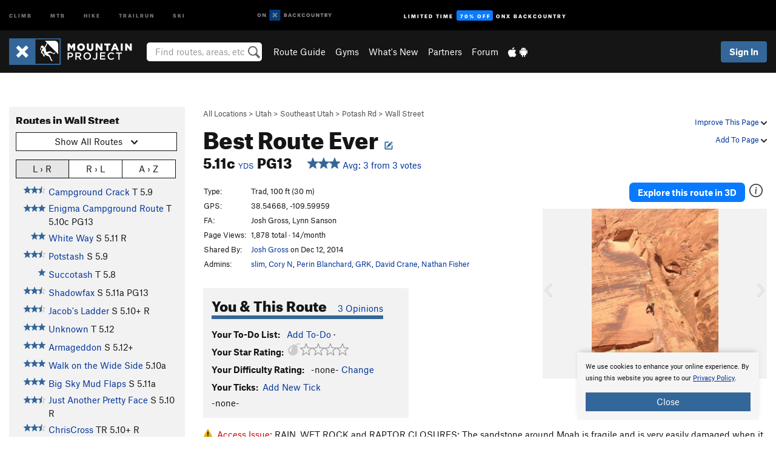

--- FILE ---
content_type: text/html; charset=UTF-8
request_url: https://www.mountainproject.com/route/109814347/best-route-ever
body_size: 32724
content:
<!DOCTYPE html>
<html xmlns="http://www.w3.org/1999/xhtml" lang="en-US">
    <head>
        <meta charset="utf-8">
<meta http-equiv="X-UA-Compatible" content="IE=edge">
<meta name="viewport" content="width=device-width, initial-scale=1, shrink-to-fit=no, viewport-fit=cover">

<title>Rock Climb Best Route Ever, Southeast Utah</title>

<meta http-equiv="Content-Language" content="en_US" />

<link href="/css/ap-vendor-full.css?id=fa0c443b73aac8a18b4ba7cffcc25368" rel="stylesheet" />


<link rel="stylesheet" href="/css/styles-shared-all.css?id=aedb0a51a5dd997667be99ba5074f0fb"/>

    <link rel="stylesheet" href="/css/styles-shared-ap.css?id=15053a49f49e2336f1c6295cbf5ff953"/>

<link rel="stylesheet" href="/css/styles-site-climb.css?id=7eec67c67ec1e6f08f70fee71d62e67f"/>


    <style>
        .metric {
            display: none;
        }
    </style>

            <link href="//cdn2.apstatic.com" rel="dns-prefetch" />
    
<meta name="description" content="Find rock climbing routes, photos, and guides for every state, along with experiences and advice from fellow climbers."/>
    <meta property="og:title" content="Rock Climb Best Route Ever, Southeast Utah"/>
    <meta property="og:site_name" content="Mountain Project"/>
    <meta property="og:type" content="website"/>
    <meta property="og:description" content="Find rock climbing routes, photos, and guides for every state, along with experiences and advice from fellow climbers."/>
    <meta property="og:image" content="https://mountainproject.com/assets/photos/climb/109814533_medium_1494363488.jpg?cache=1701318740"/>
    <meta property="fb:app_id" content="11749012187"/>

    
    

    
                        <meta property="og:url" content="https://www.mountainproject.com/route/109814347/best-route-ever"/>
            <link rel="canonical" href="https://www.mountainproject.com/route/109814347/best-route-ever"/>
            
<meta name="google-site-verification" content="dfmLg0_QdCMHOFDJ7edPcQXqjvNTl96j5206gg7CDGM"/>
<link rel="shortcut icon" href="/img/climb/favicons/favicon.png">
<link rel="apple-touch-icon-precomposed" href="/img/climb/favicons/favicon-152.png">
<link rel="icon" sizes="16x16" href="/img/climb/favicons/favicon-16.png">
<link rel="icon" sizes="32x32" href="/img/climb/favicons/favicon-32.png">
<link rel="icon" sizes="152x152" href="/img/climb/favicons/favicon-152.png">
<link rel="icon" sizes="180x180" href="/img/climb/favicons/favicon-180.png">

<script src="/js/ap-vendor-full.js?id=1945ee864736d4f641db293c26469e96"></script>

    <script type="text/javascript">
        (function(w) {
            w.ap = w.ap || {};

            w.ap.config = {
                'projectType': 'climb',
                'allProjectTypes': ["climb","mtb","hike","trailrun","ski"],
                'isLoggedIn': 0,
                'userId': undefined,
                                    'onxUserId': undefined,
                                'isAdmin': 0,
                'displayMetric': 0,
                'cdnUrl': '',
                'cdnFilesUrl': 'https://mountainproject.com/assets',
                'brandColor': '#336799',
                'riderRight': '/img/climb/climberRight.svg',
                'riderLeft': '/img/climb/climberRight.svg',
                'isProd': '1',
                'env': 'production'
            };
        })(window);
    </script>

    <script src="/js/sites/all.js?id=449cf39ab6835bb9a0eda35c278225b3"></script>
    <script src="/js/sites/ap.js?id=ed1d4111a8d160505075462007825505"></script>
    <script src="/js/firebase-climb.js?id=d2b594d44c2cdf48c64366455d9a6131"></script>

<script src="/js/climb-main.js?id=20ed83a58b90f562e30cc28772a74a57"></script>
<script>
        (function(w,d,s,l,i){w[l]=w[l]||[];
                        w[l].push({'gtm.start': new Date().getTime(),event:'gtm.js'});
            var f=d.getElementsByTagName(s)[0],j=d.createElement(s),dl=l!='dataLayer'?'&l='+l:'';j.async=true;j.src=
            'https://www.googletagmanager.com/gtm.js?id='+i+dl;f.parentNode.insertBefore(j,f);
        })(window,document,'script','dataLayer','GTM-KX76S82');
    </script>
            <script>
            (function(b,r,a,n,c,h,_,s,d,k){if(!b[n]||!b[n]._q){for(;s<_.length;)c(h,_[s++]);d=r.createElement(a);d.async=1;d.src="https://cdn.branch.io/branch-latest.min.js";k=r.getElementsByTagName(a)[0];k.parentNode.insertBefore(d,k);b[n]=h}})(window,document,"script","branch",function(b,r){b[r]=function(){b._q.push([r,arguments])}},{_q:[],_v:1},"addListener banner closeBanner closeJourney data deepview deepviewCta first init link logout removeListener setBranchViewData setIdentity track trackCommerceEvent logEvent disableTracking getBrowserFingerprintId crossPlatformIds lastAttributedTouchData setAPIResponseCallback qrCode setRequestMetaData setAPIUrl getAPIUrl setDMAParamsForEEA".split(" "), 0);
            branch.init('key_live_pjQ0EKK0ulHZ2Vn7cvVJNidguqosf7sF');
            branch.setBranchViewData({
                data: {
                    web_url: window.location.href,
                },
            })
                    </script>
        <script src="https://615b02ef838540809c4f5d09cd4e9626.js.ubembed.com" async></script>
    <script data-ad-client="ca-pub-6303172662991335" async crossorigin="anonymous" src="https://pagead2.googlesyndication.com/pagead/js/adsbygoogle.js?client=ca-pub-6303172662991335"></script>
    <script async src="https://securepubads.g.doubleclick.net/tag/js/gpt.js"></script>
    <script>
        window.googletag = window.googletag || {cmd: []};
        googletag.cmd.push(function() {

            googletag.defineSlot(
                '/22290733000/AdventureProjects/BellyBand',
                [
                    [1024, 90],
                    [1024, 250],
                    [728, 90],
                    [728, 250],
                    [300, 600],
                    [300, 250],
                ],
                'div-gpt-ad-1614710348458-0'
            ).defineSizeMapping([
                [[1024, 0], [[1024, 250], [1024, 90]]],
                [[728, 0], [[728, 250], [728, 90]]],
                [[300, 0], [[300, 600],[300, 250]]],
                [[0, 0], []]
            ]).addService(googletag.pubads());;

            googletag.defineSlot(
                '/22290733000/AdventureProjects/LeaderBoard',
                [
                    [1024, 90],
                    [1024, 250],
                    [728, 250],
                    [728, 90],
                    [320, 50],
                    [320, 100]
                ],
                'div-gpt-ad-1614709329076-0'
            ).defineSizeMapping([
                [[1024, 0], [[1024, 250], [1024, 90]]],
                [[728, 0], [[728, 250], [728, 90]]],
                [[300, 0], [[320, 100],[320, 50]]],
                [[0, 0], []]
            ]).addService(googletag.pubads());

            googletag.pubads().setTargeting('domain','mountainproject.com');
            googletag.pubads().setTargeting('env','production');
            googletag.pubads().setTargeting('url','route/109814347/best-route-ever');
            googletag.pubads().setTargeting('dir','route');
            googletag.pubads().setTargeting('user_role','guest');
            googletag.pubads().setTargeting('is_logged_in','false');
            googletag.pubads().enableSingleRequest();
            googletag.pubads().collapseEmptyDivs();
            googletag.enableServices();
        });
    </script>

<link href="/css/froala_editor.pkgd.min-3-1-0.css" rel="stylesheet" type="text/css"/>








    </head>
    <body id="body-climb">
                    <noscript><iframe src="https://www.googletagmanager.com/ns.html?id=GTM-KX76S82"
                  height="0" width="0" style="display:none;visibility:hidden"></iframe></noscript>

    
    <div class="modal fade login-modal" id="login-modal" tabindex="-1" role="dialog" aria-hidden="true">
    <div class="modal-dialog modal-sm" role="document">
        <div class="modal-content">
            <div class="modal-header">
                
                                    <button type="button" class="close" data-dismiss="modal" aria-label="Close">
                        <span aria-hidden="true">
                            <img src="/img/icons/closeX-lightBg.svg" />
                        </span>
                    </button>
                                <h2 class="modal-title">Sign Up or Log In</h2>
                            </div>
            <div class="modal-body">
                <div class="container-fluid">
                    <div class="text-xs-center all-sites-disclaimer">
    <p class="text-muted"><a target="_blank" href="https://www.adventureprojects.net">Your FREE account works with all Adventure Projects sites <img src="/img/arrows/nextGray.svg"/></a></p>
</div>

<div class="login-signup-block" >
    <span class="wide">
    <a href="https://www.mountainproject.com/auth/login/onx" class="btn btn-onx"><img src="/img/social/white-onx.svg">Continue with onX Maps</a>
</span>

    <span class="wide">
    <a href="https://www.mountainproject.com/auth/login/facebook" class="btn btn-facebook"><img src="/img/social/white-facebook.svg">Sign in with Facebook</a>
</span>

    <span class="wide">
        <style>
            #appleid-signin {
                width: 100%;
                height: 40px;
                margin: 1rem 0;
            }
            div[role="button"] {
                max-width: none !important;
            }
        </style>
        <div
            id="appleid-signin"
            data-color="white"
            data-border="true"
            data-type="sign in"
            data-border="true"
            data-border-radius="20"
        ></div>
        <script type="text/javascript"
                src="https://appleid.cdn-apple.com/appleauth/static/jsapi/appleid/1/en_US/appleid.auth.js"></script>
        <script type="text/javascript">
            AppleID.auth.init({
                clientId: 'com.mountainproject.www',
                scope: 'name email',
                redirectURI: 'https://www.mountainproject.com/auth/login/apple/return',
                usePopup: false //or false defaults to false
            });
        </script>
</span>

    
    <br />
    <div id="email-login"></div>
    <a class="lost-password-toggle" href="#" style="display: block; margin-top: 5px;">Password help</a>

    <div class="orSeparator">
        <span>OR</span><hr>
    </div>

    
            
        <div id="email-signup"></div>
        <p></p>
    </div>


<div class="lost-password-block"  style="display: none" >
    <div id="forgot-password"></div>
    <p class="mt-2 text-xs-center"><a class="lost-password-toggle" href="#">Cancel</a></p>
</div>

<script>
    $.ajax({
        type:'GET',
        url:'/ajax/public/auth/signup',
        success:function(data) {
            $("#email-signup").html(data);
        },

        error: function (msg) {
            console.log(msg);
            var errors = msg.responseJSON;
        }
    });
    $.ajax({
        type:'GET',
        url:'/ajax/public/auth/login',
        success:function(data) {
            $("#email-login").html(data);
        },

        error: function (msg) {
            console.log(msg);
            var errors = msg.responseJSON;
        }
    });
    $.ajax({
        type:'GET',
        url:'/ajax/public/auth/forgot',
        success:function(data) {
            $("#forgot-password").html(data);
        },

        error: function (msg) {
            console.log(msg);
            var errors = msg.responseJSON;
        }
    });
</script>
                </div>
            </div>
                    </div>
    </div>
</div>


<div class="modal fade share-content-modal" id="share-content-modal" tabindex="-1" role="dialog" aria-hidden="true">
    <div class="modal-dialog modal-sm" role="document">
        <div class="modal-content">
            <div class="modal-header">
                
                                    <button type="button" class="close" data-dismiss="modal" aria-label="Close">
                        <span aria-hidden="true">
                            <img src="/img/icons/closeX-lightBg.svg" />
                        </span>
                    </button>
                                <h2 class="modal-title">Share on Mountain Project</h2>
                            </div>
            <div class="modal-body">
                <div class="container-fluid">
                    <div class="block">
            <a href="https://www.mountainproject.com/share/trail">Create Route or
        Route <img class="arrow"
                                                     src="/img/climb/downArrow.png"></a>
    <img class="sliver" src="/img/mapSliver.jpg" />
        </div>
        <hr>
    <div class="block">
        <a href="https://www.mountainproject.com/edit/symbol">Add a Symbol <img class="arrow"
                                                                                        src="/img/climb/downArrow.png"></a>
    <div class="symbols mt-1">
        <img src="/img/map/hazard.png">
        <img src="/img/map/parking.png">
        <img src="/img/map/viewpoint.png">
        <img src="/img/map/info.png">
    </div>
    </div>
    <hr>
    <div class="block">
        <a href="https://www.mountainproject.com/share/photo">Share a Photo <img class="arrow" src="/img/climb/downArrow.png"></a>
    <img class="sliver" src="/img/photoSliver.png"/>
    </div>
    <hr>
    <div class="block">
        <a href="https://www.mountainproject.com/share/video">Share a Video <img class="arrow" src="/img/climb/downArrow.png"></a>
    <div class="mt-1"><img class="videos" src="/img/youTubeVimeo.png"></div>
    </div>
        <hr>
    <div>
        <p><small>Taking other people's content (text, photos, etc) without permission is a copyright violation and
                NOT OKAY!</small></p>
    </div>
                </div>
            </div>
                    </div>
    </div>
</div>
<div class="modal fade flag-content-modal" id="flag-content-modal" tabindex="-1" role="dialog" aria-hidden="true">
    <div class="modal-dialog modal-sm" role="document">
        <div class="modal-content">
            <div class="modal-header">
                
                                    <button type="button" class="close" data-dismiss="modal" aria-label="Close">
                        <span aria-hidden="true">
                            <img src="/img/icons/closeX-lightBg.svg" />
                        </span>
                    </button>
                                <h2 class="modal-title">Flag Inappropriate Post</h2>
                            </div>
            <div class="modal-body">
                <div class="container-fluid">
                    <form method="post" id="flag-content-form">
    <div class="form-group">
        <p>
            <label><input type="radio" name="type" value="spam"> Spam?</label><br>
            <label><input type="radio" name="type" value="jerk"> Being a jerk / offensive?</label><br>
            <label><input type="radio" name="type" value="other"> Something else? Please explain.</label>
        </p>
        <p>Please tell us why:</p>
        <textarea class="short form-control" name="reason"></textarea>
    </div>
    <div class="form-group">
        <input type="hidden" name="_token" value="nFhuTtFZHzshf0WGUO9I0VkKTCzLZUYtyhDGMEyZ" autocomplete="off">
        <input type="submit" class="btn btn-primary" value="Flag It">
        <a href="#" class="btn btn-link btn-sm cancel" data-dismiss="modal">Cancel</a>

        <input type="hidden" name="id" value="" />
        <p class="mt-1 form-group small text-muted">
            An Adventure Projects staff member will review this and take an appropriate action, but we generally don't reply.
        </p>
    </div>
</form>
<hr>
<p class="text-xs-center">
    Additionally, you can<br>permanently ignore this user.
</p>
<p class="text-xs-center">
    <a id="ignore-user-info" href="" class="btn btn-primary">More Info</a>
</p>

<script>
    $('#flag-content-form').validate({
        rules: {
            type: {
                required: true
            },
            reason: {
                required: true
            },
        },
        errorPlacement: function(error, element) {
            error.insertAfter("#type-label");
        }
    });
</script>                </div>
            </div>
                    </div>
    </div>
</div>
<div id="faded-background"></div>
                            <div id="header-container-print" class="text-xs-center">
    <img id="logo-print" alt="Mountain Project Logo"
         src="/img/climb/logoHex.png"/>
</div>
<div id="header-container">
    <div class="top-nav">
    <div class="top-nav__wrap">
        <div class="top-nav__left">
            <div class="top-nav__item hidden-sm-down"><a class="top-nav__activity" href="https://www.mountainproject.com"
                    title="Open Mountain Project">Climb</a></div>
            <div class="top-nav__item hidden-sm-down"><a class="top-nav__activity" href="https://www.mtbproject.com"
                    title="Open MTB Project">MTB</a></div>
            <div class="top-nav__item hidden-sm-down"><a class="top-nav__activity" href="https://www.hikingproject.com"
                    title="Open Hiking Project">Hike</a></div>
            <div class="top-nav__item hidden-sm-down"><a class="top-nav__activity"
                    href="https://www.trailrunproject.com" title="Open TrailRun Project">Trailrun</a></div>
            <div class="top-nav__item hidden-sm-down"><a class="top-nav__activity" href="https://www.powderproject.com"
                    title="Open Powder Project">Ski</a></div>
            <div class="top-nav__item">
                <a class="top-nav__activity" href="https://webmap.onxmaps.com/backcountry/?mode=climb&amp;utm_source=mountainproject&amp;utm_medium=owned_referral&amp;utm_content=ap-climb-top-nav&amp;utm_campaign=bc_ap-climb-top-nav-12222023" title="onX Backcountry">
                    <svg width="auto" height="18" viewBox="0 0 82 12" fill="none"
                        xmlns="http://www.w3.org/2000/svg" title="onX Backcountry" style="top: 5px;">
                        <path
                            d="M1.06878 5.99923C1.06878 6.5896 1.44974 6.99653 2.00151 6.99653C2.55329 6.99653 2.93424 6.58805 2.93424 5.99923C2.93424 5.41041 2.55329 5.00193 2.00151 5.00193C1.44974 5.00193 1.06878 5.40886 1.06878 5.99923ZM4 5.99923C4 7.15067 3.17007 8 2 8C0.829933 8 0 7.15067 0 5.99923C0 4.84779 0.829933 4 2 4C3.17007 3.99846 4 4.84779 4 5.99923Z"
                            fill="white" />
                        <path fill-rule="evenodd" clip-rule="evenodd"
                            d="M9.25 8H8.20433L6.57379 5.75154V8H5.5V4H6.54551L8.17621 6.24862V4H9.25V8Z"
                            fill="white" />
                        <path fill-rule="evenodd" clip-rule="evenodd" d="M13.25 12H25.25V0H13.25V12Z" fill="#087BFF" />
                        <path fill-rule="evenodd" clip-rule="evenodd"
                            d="M22.0001 7.66034L20.9297 8.73077L19.2502 7.0512L17.5705 8.73077L16.5001 7.66034L18.1797 5.98076L16.5001 4.30104L17.5705 3.23077L19.2502 4.91018L20.9297 3.23077L22.0001 4.30104L20.3206 5.98076L22.0001 7.66034Z"
                            fill="white" />
                        <path
                            d="M32.0371 5.98425C32.352 5.82677 32.5567 5.52757 32.5567 5.14961C32.5567 4.4567 32.0844 4.01575 31.0294 4.01575H29.25V7.96851H31.1238C32.1631 7.96851 32.6354 7.52756 32.6354 6.83464C32.6354 6.45669 32.3677 6.11024 32.0371 5.98425ZM30.3208 4.89764H30.9978C31.297 4.89764 31.4387 5.00788 31.4387 5.22835C31.4387 5.44882 31.2812 5.55905 30.9978 5.55905H30.3208V4.89764ZM31.0608 7.10236H30.3208V6.4252H31.0608C31.3758 6.4252 31.5332 6.53543 31.5332 6.77165C31.5332 6.99213 31.3758 7.10236 31.0608 7.10236ZM35.1548 4.01575L33.659 7.96851H34.777L35.0447 7.21261H36.5249L36.7925 7.96851H37.9262L36.4303 4.01575H35.1548ZM35.3754 6.26771L35.7847 5.10237L36.1942 6.26771H35.3754ZM40.8551 4.97638C41.233 4.97638 41.5322 5.14961 41.7211 5.48032L42.6659 4.96064C42.3196 4.33071 41.6424 3.95276 40.8551 3.95276C39.6269 3.95276 38.7766 4.80315 38.7766 6.00001C38.7766 7.19685 39.6426 8.04724 40.8551 8.04724C41.6424 8.04724 42.2408 7.70079 42.6187 7.13386L41.7368 6.51969C41.5164 6.8504 41.2172 7.02362 40.8394 7.02362C40.3512 7.02362 39.8789 6.67717 39.8789 6.00001C39.8946 5.38583 40.3039 4.97638 40.8551 4.97638ZM47.7835 4.01575H46.4766L45.4846 5.49607H45.1697V4.01575H44.0989V7.96851H45.1697V6.45669H45.4688L46.5868 7.96851H47.9095L46.3506 5.95276L47.7835 4.01575ZM50.7911 4.97638C51.169 4.97638 51.4682 5.14961 51.6571 5.48032L52.6019 4.96064C52.2556 4.33071 51.5784 3.95276 50.7911 3.95276C49.5629 3.95276 48.7126 4.80315 48.7126 6.00001C48.7126 7.19685 49.5786 8.04724 50.7911 8.04724C51.5784 8.04724 52.1767 7.70079 52.5547 7.13386L51.6728 6.51969C51.4524 6.8504 51.1532 7.02362 50.7754 7.02362C50.2872 7.02362 49.8148 6.67717 49.8148 6.00001C49.8306 5.38583 50.2399 4.97638 50.7911 4.97638ZM55.8457 3.95276C54.6175 3.95276 53.7514 4.8189 53.7514 6.00001C53.7514 7.18111 54.6175 8.04724 55.8457 8.04724C57.0739 8.04724 57.94 7.18111 57.94 6.00001C57.94 4.8189 57.0739 3.95276 55.8457 3.95276ZM55.8457 7.02362C55.2631 7.02362 54.8694 6.59842 54.8694 6.00001C54.8694 5.40158 55.2631 4.97638 55.8457 4.97638C56.4283 4.97638 56.8219 5.40158 56.8219 6.00001C56.8219 6.59842 56.4283 7.02362 55.8457 7.02362ZM61.7664 6.33071C61.7664 6.78741 61.5144 7.02362 61.0892 7.02362C60.6641 7.02362 60.4122 6.78741 60.4122 6.33071V4.01575H59.3414V6.3622C59.3414 7.43307 59.9555 8.04724 61.0892 8.04724C62.223 8.04724 62.8372 7.43307 62.8372 6.3622V4.01575H61.7664V6.33071ZM67.0729 6.23623L65.451 4.01575H64.396V7.96851H65.4667V5.74803L67.0886 7.96851H68.128V4.01575H67.0729V6.23623ZM70.4741 5.00788V7.96851H71.5448V5.00788H72.6629V4.01575H69.3403V5.00788H70.4741ZM77.1664 5.33859C77.1664 4.53543 76.6309 4.01575 75.639 4.01575H73.8754V7.96851H74.9461V6.56693H75.0091L75.9539 7.96851H77.2136L76.1429 6.51969C76.8042 6.37796 77.1664 5.93701 77.1664 5.33859ZM75.6232 5.68504H74.9461V4.97638H75.6232C75.8909 4.97638 76.0799 5.08661 76.0799 5.32283C76.0799 5.57481 75.8909 5.68504 75.6232 5.68504ZM80.4731 4.01575L79.67 5.51181L78.867 4.01575H77.6387L79.1346 6.48819V7.96851H80.2054V6.47245L81.6698 4.01575H80.4731Z"
                            fill="white" />
                    </svg>
                </a>
            </div>
                            <div class="top-nav__item">
                    <a class="top-nav__activity top-nav__activity--cta" href="https://www.onxmaps.com/backcountry/onx-backcountry-is-now-powered-by-mountain-project?utm_source=mountainproject&amp;utm_medium=owned_referral&amp;utm_content=ap-climb-top-nav-cta&amp;utm_campaign=bc_lto-67-off"
                        title="Limited Time Offer">
                        <span>Limited Time</span><strong>70% Off</strong><span class="hidden-sm-down">onX
                            Backcountry</span>
                    </a>
                </div>
                    </div>
        <div class="top-nav__right">
            <div id="content-in-progress" class="top-nav__item"></div>
<script>
    if (inIframe()) {
        $("#content-in-progress").hide();
    }else{
        $.ajax({
            type:'GET',
            url:'/ajax/public/content-in-progress',
            success:function(data) {
                $("#content-in-progress").html(data);
                attachMessageToggles();
            },
            error: function (msg) {
                console.log(msg);
                var errors = msg.responseJSON;
            }
        });
    }
</script>

        </div>
    </div>
</div>
    <div id="header" class="container-fluid">
        <div class="header-container">
                            <div class="header-container__nav">
                    
                    <a href="/" class="app-logo" title="Home"><img src="/img/climb/logoHex2.svg" alt="Logo"/></a>

                    <div id="desktop-header-search" class="search hidden-sm-down">
                        <search redirect-url="https://www.mountainproject.com/search"
                                endpoint="https://www.mountainproject.com/ajax/public/search/suggestions" container="desktop-header-search"
                                placeholder="Find routes, areas, etc" autocomplete="off" name="search"></search>
                    </div>

                    <div id="header-nav" class="hidden-sm-down">
                                                <div id="links">
            <div class="tab">
            <a href="https://www.mountainproject.com/route-guide">Route Guide</a>
        </div>
            <div class="tab">
            <a href="https://www.mountainproject.com/gyms">Gyms</a>
        </div>
            <div class="tab">
            <a href="https://www.mountainproject.com/whats-new">What's New</a>
        </div>
            <div class="tab">
            <a href="https://www.mountainproject.com/partner-finder">Partners</a>
        </div>
            <div class="tab">
            <a href="https://www.mountainproject.com/forum">Forum</a>
        </div>
        <div class="tab">
        <a href="https://www.mountainproject.com/mobile-app" title="Mobile Apps">
            <img class="apple icon" src="/img/apple.png" alt="Apple"/><img
                    class="android icon" src="/img/android.png" alt="Android"/>
        </a>
    </div>
</div>
                    </div>
                                    </div>
                
                <div class="header-container__user">
                                            
                    <div id="user">
                        
                                                    <a href="#" data-toggle="modal" data-target="#login-modal"
                                class="btn btn-primary btn-sm sign-in">Sign In</a>
                                            </div>
                    
                    
                    <div id="hamburger-container" class="hidden-md-up">
                        
                        <a class="hamburger" id="hamburger-trigger" data-toggle="collapse"
                            href="#hamburger-contents" aria-expanded="false" aria-controls="hamburger-contents"><img
                                    src="/img/hamburgerIcon.svg" class="closed" alt="Menu"
                                    title="Menu"></a>
                    </div>
                </div>
                    </div>
        
        <div class="container-fluid row collapse hidden-lg-up" id="hamburger-contents">
            <div id="mobile-header-search" class="item search">
                <search redirect-url="https://www.mountainproject.com/search"
                        endpoint="https://www.mountainproject.com/ajax/public/search/suggestions" container="mobile-header-search"
                        placeholder="Find routes, areas, etc" autocomplete="off"  name="search"></search>
            </div>
            <div class="item">
        <a href="https://www.mountainproject.com/route-guide">Route Guide  <img class="menu-arrow" src="/img/arrowRightBlack.svg"/></a>
    </div>
    <div class="item">
        <a href="https://www.mountainproject.com/gyms">Climbing Gyms  <img class="menu-arrow" src="/img/arrowRightBlack.svg"/></a>
    </div>
    <div class="item">
        <a href="https://www.mountainproject.com/whats-new">What's New <img class="menu-arrow" src="/img/arrowRightBlack.svg"/></a>
    </div>
    <div class="item">
        <a href="https://www.mountainproject.com/partner-finder">Partners <img class="menu-arrow" src="/img/arrowRightBlack.svg"/></a>
    </div>
    <div class="item">
        <a href="https://www.mountainproject.com/forum">Forum <img class="menu-arrow" src="/img/arrowRightBlack.svg"/></a>
    </div>
<div class="item mobile">
    <a href="https://www.mountainproject.com/mobile-app">
        Get the app
        <img class="apple" src="/img/appleBlack.svg" />
        <img class="android" src="/img/androidBlack.svg" />
        <img class="menu-arrow" src="/img/arrowRightBlack.svg" />
    </a>
</div>
        </div>

            </div>
</div>


<div class="">
    <div class="container-fluid">
        <div class="row">
            <!-- /22290733000/AdventureProjects/LeaderBoard -->
            <style>#div-gpt-ad-1614709329076-0 iframe { margin: 10px 0 0; } </style>
            <div style="display: flex; justify-content: center;">
                <div id='div-gpt-ad-1614709329076-0'>
                <script>
                    googletag.cmd.push(function() { googletag.display('div-gpt-ad-1614709329076-0'); });
                </script>
                </div>
            </div>
        </div>
    </div>
</div>

        <div class="main-content-container ">
            <div class="container-fluid">
                <div id="flash-message"></div>
    <script>
        $.ajax({
            type:'GET',
            url:'/ajax/public/flash/messages',
            success:function(data) {
                $("#flash-message").html(data);
            },
            cache: false,
            error: function (msg) {
                console.log(msg);
                var errors = msg.responseJSON;
            }
        });
    </script>
                <script>
    // if in an iframe, we're probably in some admin or admin-like tool, or a widget.  don't show some messaging
    // we want to do this here (not document ready) which would cause a highly visible page reflow
    if (inIframe()) {
        $(".page-improvement-message").hide();
    }

    function hideImprovementMessage()
    {
        setCookie
    }
</script>


                    <!-- /22290733000/AdventureProjects/BellyBand -->
    <div style="display: flex; justify-content: center; margin: 1.5rem auto; padding: 0 1rem;max-width: 1280px; overflow:hidden;">
        <div id='div-gpt-ad-1614710348458-0'>
            <script>
                googletag.cmd.push(function() { googletag.display('div-gpt-ad-1614710348458-0'); });
            </script>
        </div>
    </div>
    <div id="route-page">
        <div class="row pt-main-content">
            <div class="col-md-9 float-md-right mb-1">
                <div class="float-xs-right text-xs-right small mt-1 ml-2">

                    <div class="dropdown nowrap inline-block improve-page-general">
            <a href="#" data-toggle="modal" data-target="#login-modal" class="dropdown-toggle">Improve This Page <img
        class="arrow" src="/img/downArrowBlack.svg" alt="Drop down"></a>
    </div>
    
    <div class="mt-half">
        <div class="dropdown nowrap">
            <a href="#" data-toggle="modal" data-target="#login-modal" class="dropdown-toggle">Add To Page <img
            class="arrow" src="/img/downArrowBlack.svg" alt="Drop down"></a>
    </div>
    </div>
</div>
<div class="mb-half small text-warm">
    <a href="https://www.mountainproject.com/route-guide">All Locations</a>  &gt;     
            <a href="https://www.mountainproject.com/area/105708957/utah">Utah</a>
        
             &gt; <a href="https://www.mountainproject.com/area/105716711/southeast-utah">Southeast Utah</a>
        
             &gt; <a href="https://www.mountainproject.com/area/105716778/potash-road">Potash Rd</a>
        
             &gt; <a href="https://www.mountainproject.com/area/105716961/wall-street">Wall Street</a>
    </div>

<h1>
        Best Route Ever

                <!--EDIT-Climb\Lib\Models\Route-109814347--><a href="#" data-toggle="modal" data-target="#login-modal" href="#"
    data-login-context="Make it Better!">
                    <img src='/img/icons/edit_climb.svg'
                class="show-tooltip suggest-change-icon" title='Suggest Change' alt="Suggest change">
            </a>

    </h1>



<h2 class="inline-block mr-2"><span class='rateYDS'>5.11c <a href="https://www.mountainproject.com/international-climbing-grades" class="font-body"><span class="small">YDS</span></a></span> <span class='rateFrench'>6c+ <a href="https://www.mountainproject.com/international-climbing-grades" class="font-body"><span class="small">French</span></a></span> <span class='rateEwbanks'>24 <a href="https://www.mountainproject.com/international-climbing-grades" class="font-body"><span class="small">Ewbanks</span></a></span> <span class='rateUIAA'>VIII- <a href="https://www.mountainproject.com/international-climbing-grades" class="font-body"><span class="small">UIAA</span></a></span> <span class='rateZA'>24 <a href="https://www.mountainproject.com/international-climbing-grades" class="font-body"><span class="small">ZA</span></a></span> <span class='rateBritish'>E4 6a <a href="https://www.mountainproject.com/international-climbing-grades" class="font-body"><span class="small">British</span></a></span> PG13</h2>
<br class="hidden-sm-up">
<span id="route-star-avg">
    <span>
        <a class="show-tooltip" title="View Stats" href="https://www.mountainproject.com/route/stats/109814347/best-route-ever">
            <span id="starsWithAvgText-109814347">
    <span class='scoreStars '>
                                            <img src='/img/stars/starBlue.svg' alt='' >
                                                <img src='/img/stars/starBlue.svg' alt='' >
                                                <img src='/img/stars/starBlue.svg' alt='' >
                                                
                        </span>


    &nbsp;Avg: 3 from 3
    votes
</span>
        </a>
    </span>
</span>
            </div>
            <div class="col-md-3 left-nav float-md-left mb-2">
                <div class="mp-sidebar">
                    <h3>Routes in Wall Street</h3>

<div class="dropdown mb-1">
    <button class="btn btn-secondary btn-sm dropdown-toggle" type="button" data-toggle="dropdown">
        <span id="route-type-label">Highlight</span><img
            class="ml-1 dropdown-arrow" src="/img/downArrowBlack.svg" alt="Drop down"/>
    </button>
    <div class="dropdown-menu">
                    <button class="dropdown-item route-type-option" type="button" data-value="">
                Show all routes
            </button>
                    <button class="dropdown-item route-type-option" type="button" data-value="Trad">
                Trad
            </button>
                    <button class="dropdown-item route-type-option" type="button" data-value="Sport">
                Sport
            </button>
                    <button class="dropdown-item route-type-option" type="button" data-value="Toprope">
                Toprope
            </button>
                    <button class="dropdown-item route-type-option" type="button" data-value="Boulder">
                Boulder
            </button>
                    <button class="dropdown-item route-type-option" type="button" data-value="Ice">
                Ice
            </button>
                    <button class="dropdown-item route-type-option" type="button" data-value="Aid">
                Aid
            </button>
                    <button class="dropdown-item route-type-option" type="button" data-value="Mixed">
                Mixed
            </button>
                    <button class="dropdown-item route-type-option" type="button" data-value="Alpine">
                Alpine
            </button>
            </div>
</div>

    <div id="sort-buttons" class="mb-half">
        <div class="btn-group btn-group-sm width100" data-toggle="buttons">
            <label class="btn btn-secondary" title="Left to Right" data-value="lr">
                <input name="sort-input" type="radio" autocomplete="off">L &rsaquo; R
            </label>
            <label class="btn btn-secondary" title="Right to Left" data-value="rl">
                <input name="sort-input" type="radio" autocomplete="off">R &rsaquo; L
            </label>
            <label class="btn btn-secondary" title="Alphabetical" data-value="az">
                <input name="sort-input" type="radio" autocomplete="off">A &rsaquo; Z
            </label>
        </div>
    </div>

<div class="max-height max-height-md-0 max-height-xs-400">
    <table class="width100" id="left-nav-route-table">
                    <tr data-az="0"
                data-lr="139"
                data-rl="-139">
                <td class="route-score">
                    <!--START-STARS-\Climb\Lib\Models\Route-108751961-->
<span class='scoreStars '>
                                            <img src='/img/stars/starBlue.svg' alt='' >
                                                <img src='/img/stars/starBlue.svg' alt='' >
                                                <img src='/img/stars/starBlueHalf.svg' alt='' >
                                                
                        </span>


<!--END-STARS-\Climb\Lib\Models\Route-108751961-->
                </td>
                <td>
                                            <a href="https://www.mountainproject.com/route/108751961/big-corner">&quot;Big Corner&quot;</a>
                                        <span class="route-type Rock Trad">
                    T <span class='rateYDS'>5.10b/c</span> <span class='rateFrench'>6b</span> <span class='rateEwbanks'>20</span> <span class='rateUIAA'>VII</span> <span class='rateZA'>20</span> <span class='rateBritish'>E2 5b</span> PG13
                    </span>
                    <!--TODO-MARKER-108751961-->
                </td>
            </tr>
                    <tr data-az="1"
                data-lr="65"
                data-rl="-65">
                <td class="route-score">
                    <!--START-STARS-\Climb\Lib\Models\Route-105717463-->
<span class='scoreStars '>
                                            <img src='/img/stars/starBlue.svg' alt='' >
                                                <img src='/img/stars/starBlue.svg' alt='' >
                                                <img src='/img/stars/starBlue.svg' alt='' >
                                                
                        </span>


<!--END-STARS-\Climb\Lib\Models\Route-105717463-->
                </td>
                <td>
                                            <a href="https://www.mountainproject.com/route/105717463/30-seconds-over-potash">30 Seconds Over Potash</a>
                                        <span class="route-type Rock Trad">
                    T <span class='rateYDS'>5.8+</span> <span class='rateFrench'>5b</span> <span class='rateEwbanks'>16</span> <span class='rateUIAA'>VI-</span> <span class='rateZA'>15</span> <span class='rateBritish'>HVS 4c</span>
                    </span>
                    <!--TODO-MARKER-105717463-->
                </td>
            </tr>
                    <tr data-az="2"
                data-lr="17"
                data-rl="-17">
                <td class="route-score">
                    <!--START-STARS-\Climb\Lib\Models\Route-113979374-->
<span class='scoreStars '>
                                            <img src='/img/stars/starBlue.svg' alt='' >
                                                <img src='/img/stars/starBlue.svg' alt='' >
                                                
                                                
                        </span>


<!--END-STARS-\Climb\Lib\Models\Route-113979374-->
                </td>
                <td>
                                            <a href="https://www.mountainproject.com/route/113979374/90-paces">90 Paces</a>
                                        <span class="route-type Rock Sport">
                    S <span class='rateYDS'>5.9-</span> <span class='rateFrench'>5c</span> <span class='rateEwbanks'>17</span> <span class='rateUIAA'>VI</span> <span class='rateZA'>16</span> <span class='rateBritish'>HVS 4c</span>
                    </span>
                    <!--TODO-MARKER-113979374-->
                </td>
            </tr>
                    <tr data-az="3"
                data-lr="125"
                data-rl="-125">
                <td class="route-score">
                    <!--START-STARS-\Climb\Lib\Models\Route-105717595-->
<span class='scoreStars '>
                                            <img src='/img/stars/starBlue.svg' alt='' >
                                                <img src='/img/stars/starBlue.svg' alt='' >
                                                <img src='/img/stars/starBlueHalf.svg' alt='' >
                                                
                        </span>


<!--END-STARS-\Climb\Lib\Models\Route-105717595-->
                </td>
                <td>
                                            <a href="https://www.mountainproject.com/route/105717595/a-fistful-of-potash">A Fistful of Potash</a>
                                        <span class="route-type Rock Trad">
                    T <span class='rateYDS'>5.10a</span> <span class='rateFrench'>6a</span> <span class='rateEwbanks'>18</span> <span class='rateUIAA'>VI+</span> <span class='rateZA'>18</span> <span class='rateBritish'>E1 5a</span>
                    </span>
                    <!--TODO-MARKER-105717595-->
                </td>
            </tr>
                    <tr data-az="4"
                data-lr="36"
                data-rl="-36">
                <td class="route-score">
                    <!--START-STARS-\Climb\Lib\Models\Route-113957710-->
<span class='scoreStars '>
                                            <img src='/img/stars/starBlue.svg' alt='' >
                                                <img src='/img/stars/starBlue.svg' alt='' >
                                                <img src='/img/stars/starBlueHalf.svg' alt='' >
                                                
                        </span>


<!--END-STARS-\Climb\Lib\Models\Route-113957710-->
                </td>
                <td>
                                            <a href="https://www.mountainproject.com/route/113957710/ananab">Ananab</a>
                                        <span class="route-type Rock Sport">
                    S <span class='rateYDS'>5.10a</span> <span class='rateFrench'>6a</span> <span class='rateEwbanks'>18</span> <span class='rateUIAA'>VI+</span> <span class='rateZA'>18</span> <span class='rateBritish'>E1 5a</span>
                    </span>
                    <!--TODO-MARKER-113957710-->
                </td>
            </tr>
                    <tr data-az="5"
                data-lr="111"
                data-rl="-111">
                <td class="route-score">
                    <!--START-STARS-\Climb\Lib\Models\Route-105718018-->
<span class='scoreStars '>
                                            <img src='/img/stars/starBlue.svg' alt='' >
                                                <img src='/img/stars/starBlue.svg' alt='' >
                                                <img src='/img/stars/starBlue.svg' alt='' >
                                                
                        </span>


<!--END-STARS-\Climb\Lib\Models\Route-105718018-->
                </td>
                <td>
                                            <a href="https://www.mountainproject.com/route/105718018/another-roadside-distraction">Another Roadside Distraction</a>
                                        <span class="route-type Rock Trad">
                    T <span class='rateYDS'>5.10b</span> <span class='rateFrench'>6a+</span> <span class='rateEwbanks'>19</span> <span class='rateUIAA'>VII-</span> <span class='rateZA'>19</span> <span class='rateBritish'>E2 5b</span>
                    </span>
                    <!--TODO-MARKER-105718018-->
                </td>
            </tr>
                    <tr data-az="6"
                data-lr="21"
                data-rl="-21">
                <td class="route-score">
                    <!--START-STARS-\Climb\Lib\Models\Route-110015952-->
<span class='scoreStars '>
                                            <img src='/img/stars/starBlue.svg' alt='' >
                                                <img src='/img/stars/starBlue.svg' alt='' >
                                                <img src='/img/stars/starBlueHalf.svg' alt='' >
                                                
                        </span>


<!--END-STARS-\Climb\Lib\Models\Route-110015952-->
                </td>
                <td>
                                            <a href="https://www.mountainproject.com/route/110015952/arc-angel">Arc Angel</a>
                                        <span class="route-type Rock Sport">
                    S <span class='rateYDS'>5.10a</span> <span class='rateFrench'>6a</span> <span class='rateEwbanks'>18</span> <span class='rateUIAA'>VI+</span> <span class='rateZA'>18</span> <span class='rateBritish'>E1 5a</span>
                    </span>
                    <!--TODO-MARKER-110015952-->
                </td>
            </tr>
                    <tr data-az="7"
                data-lr="8"
                data-rl="-8">
                <td class="route-score">
                    <!--START-STARS-\Climb\Lib\Models\Route-112557529-->
<span class='scoreStars '>
                                            <img src='/img/stars/starBlue.svg' alt='' >
                                                <img src='/img/stars/starBlue.svg' alt='' >
                                                <img src='/img/stars/starBlue.svg' alt='' >
                                                
                        </span>


<!--END-STARS-\Climb\Lib\Models\Route-112557529-->
                </td>
                <td>
                                            <a href="https://www.mountainproject.com/route/112557529/armageddon">Armageddon</a>
                                        <span class="route-type Rock Sport">
                    S <span class='rateYDS'>5.12+</span> <span class='rateFrench'>7c</span> <span class='rateEwbanks'>28</span> <span class='rateUIAA'>IX</span> <span class='rateZA'>27</span> <span class='rateBritish'>E6 6b</span>
                    </span>
                    <!--TODO-MARKER-112557529-->
                </td>
            </tr>
                    <tr data-az="8"
                data-lr="113"
                data-rl="-113">
                <td class="route-score">
                    <!--START-STARS-\Climb\Lib\Models\Route-111857451-->
<span class='scoreStars '>
                                            <img src='/img/stars/starBlue.svg' alt='' >
                                                <img src='/img/stars/starBlue.svg' alt='' >
                                                <img src='/img/stars/starBlue.svg' alt='' >
                                                <img src='/img/stars/starBlueHalf.svg' alt='' >
                        </span>


<!--END-STARS-\Climb\Lib\Models\Route-111857451-->
                </td>
                <td>
                                            <a href="https://www.mountainproject.com/route/111857451/astro-dad">Astro Dad</a>
                                        <span class="route-type Rock Trad">
                    T <span class='rateYDS'>5.11+</span> <span class='rateFrench'>7a</span> <span class='rateEwbanks'>24</span> <span class='rateUIAA'>VIII</span> <span class='rateZA'>24</span> <span class='rateBritish'>E4 6a</span>
                    </span>
                    <!--TODO-MARKER-111857451-->
                </td>
            </tr>
                    <tr data-az="9"
                data-lr="112"
                data-rl="-112">
                <td class="route-score">
                    <!--START-STARS-\Climb\Lib\Models\Route-105717901-->
<span class='scoreStars '>
                                            <img src='/img/stars/starBlue.svg' alt='' >
                                                <img src='/img/stars/starBlue.svg' alt='' >
                                                <img src='/img/stars/starBlue.svg' alt='' >
                                                <img src='/img/stars/starBlueHalf.svg' alt='' >
                        </span>


<!--END-STARS-\Climb\Lib\Models\Route-105717901-->
                </td>
                <td>
                                            <a href="https://www.mountainproject.com/route/105717901/astro-lad">Astro Lad</a>
                                        <span class="route-type Rock Trad Toprope">
                    T,TR <span class='rateYDS'>5.11a</span> <span class='rateFrench'>6c</span> <span class='rateEwbanks'>22</span> <span class='rateUIAA'>VII+</span> <span class='rateZA'>22</span> <span class='rateBritish'>E3 5c</span>
                    </span>
                    <!--TODO-MARKER-105717901-->
                </td>
            </tr>
                    <tr data-az="10"
                data-lr="55"
                data-rl="-55">
                <td class="route-score">
                    <!--START-STARS-\Climb\Lib\Models\Route-105717559-->
<span class='scoreStars '>
                                            <img src='/img/stars/starBlue.svg' alt='' >
                                                <img src='/img/stars/starBlue.svg' alt='' >
                                                <img src='/img/stars/starBlue.svg' alt='' >
                                                <img src='/img/stars/starBlueHalf.svg' alt='' >
                        </span>


<!--END-STARS-\Climb\Lib\Models\Route-105717559-->
                </td>
                <td>
                                            <a href="https://www.mountainproject.com/route/105717559/baby-blue">Baby Blue</a>
                                        <span class="route-type Rock Trad">
                    T <span class='rateYDS'>5.11a</span> <span class='rateFrench'>6c</span> <span class='rateEwbanks'>22</span> <span class='rateUIAA'>VII+</span> <span class='rateZA'>22</span> <span class='rateBritish'>E3 5c</span>
                    </span>
                    <!--TODO-MARKER-105717559-->
                </td>
            </tr>
                    <tr data-az="11"
                data-lr="101"
                data-rl="-101">
                <td class="route-score">
                    <!--START-STARS-\Climb\Lib\Models\Route-119913304-->
<span class='scoreStars '>
                                            <img src='/img/stars/starBlue.svg' alt='' >
                                                <img src='/img/stars/starBlue.svg' alt='' >
                                                
                                                
                        </span>


<!--END-STARS-\Climb\Lib\Models\Route-119913304-->
                </td>
                <td>
                                            <a href="https://www.mountainproject.com/route/119913304/bad-moki-crack">Bad Moki Crack</a>
                                        <span class="route-type Rock Trad">
                    T <span class='rateYDS'>5.8</span> <span class='rateFrench'>5b</span> <span class='rateEwbanks'>16</span> <span class='rateUIAA'>VI-</span> <span class='rateZA'>15</span> <span class='rateBritish'>HVS 4c</span>
                    </span>
                    <!--TODO-MARKER-119913304-->
                </td>
            </tr>
                    <tr data-az="12"
                data-lr="99"
                data-rl="-99">
                <td class="route-score">
                    <!--START-STARS-\Climb\Lib\Models\Route-105717592-->
<span class='scoreStars '>
                                            <img src='/img/stars/starBlue.svg' alt='' >
                                                <img src='/img/stars/starBlue.svg' alt='' >
                                                <img src='/img/stars/starBlueHalf.svg' alt='' >
                                                
                        </span>


<!--END-STARS-\Climb\Lib\Models\Route-105717592-->
                </td>
                <td>
                                            <a href="https://www.mountainproject.com/route/105717592/bad-moki-roof">Bad Moki Roof</a>
                                        <span class="route-type Rock Trad">
                    T <span class='rateYDS'>5.9+</span> <span class='rateFrench'>5c</span> <span class='rateEwbanks'>17</span> <span class='rateUIAA'>VI</span> <span class='rateZA'>17</span> <span class='rateBritish'>E1 5a</span>
                    </span>
                    <!--TODO-MARKER-105717592-->
                </td>
            </tr>
                    <tr data-az="13"
                data-lr="102"
                data-rl="-102">
                <td class="route-score">
                    <!--START-STARS-\Climb\Lib\Models\Route-119913353-->
<span class='scoreStars '>
                                            <img src='/img/stars/starBlue.svg' alt='' >
                                                <img src='/img/stars/starBlueHalf.svg' alt='' >
                                                
                                                
                        </span>


<!--END-STARS-\Climb\Lib\Models\Route-119913353-->
                </td>
                <td>
                                            <a href="https://www.mountainproject.com/route/119913353/bad-moki-slab">Bad Moki Slab</a>
                                        <span class="route-type Rock Trad">
                    T <span class='rateYDS'>5.6</span> <span class='rateFrench'>4c</span> <span class='rateEwbanks'>14</span> <span class='rateUIAA'>V</span> <span class='rateZA'>12</span> <span class='rateBritish'>S 4b</span>
                    </span>
                    <!--TODO-MARKER-119913353-->
                </td>
            </tr>
                    <tr data-az="14"
                data-lr="38"
                data-rl="-38">
                <td class="route-score">
                    <!--START-STARS-\Climb\Lib\Models\Route-105891803-->
<span class='scoreStars '>
                                            <img src='/img/stars/starBlue.svg' alt='' >
                                                <img src='/img/stars/starBlue.svg' alt='' >
                                                <img src='/img/stars/starBlueHalf.svg' alt='' >
                                                
                        </span>


<!--END-STARS-\Climb\Lib\Models\Route-105891803-->
                </td>
                <td>
                                            <a href="https://www.mountainproject.com/route/105891803/banana-peel">Banana Peel</a>
                                        <span class="route-type Rock Sport">
                    S <span class='rateYDS'>5.10-</span> <span class='rateFrench'>6a</span> <span class='rateEwbanks'>18</span> <span class='rateUIAA'>VI+</span> <span class='rateZA'>18</span> <span class='rateBritish'>E1 5a</span>
                    </span>
                    <!--TODO-MARKER-105891803-->
                </td>
            </tr>
                    <tr data-az="15"
                data-lr="83"
                data-rl="-83">
                <td class="route-score">
                    <!--START-STARS-\Climb\Lib\Models\Route-109814347-->
<span class='scoreStars '>
                                            <img src='/img/stars/starBlue.svg' alt='' >
                                                <img src='/img/stars/starBlue.svg' alt='' >
                                                <img src='/img/stars/starBlue.svg' alt='' >
                                                
                        </span>


<!--END-STARS-\Climb\Lib\Models\Route-109814347-->
                </td>
                <td>
                                            <strong>Best Route Ever</strong>
                                        <span class="route-type Rock Trad">
                    T <span class='rateYDS'>5.11c</span> <span class='rateFrench'>6c+</span> <span class='rateEwbanks'>24</span> <span class='rateUIAA'>VIII-</span> <span class='rateZA'>24</span> <span class='rateBritish'>E4 6a</span> PG13
                    </span>
                    <!--TODO-MARKER-109814347-->
                </td>
            </tr>
                    <tr data-az="16"
                data-lr="52"
                data-rl="-52">
                <td class="route-score">
                    <!--START-STARS-\Climb\Lib\Models\Route-112867384-->
<span class='scoreStars '>
                                            <img src='/img/stars/starBlue.svg' alt='' >
                                                <img src='/img/stars/starBlueHalf.svg' alt='' >
                                                
                                                
                        </span>


<!--END-STARS-\Climb\Lib\Models\Route-112867384-->
                </td>
                <td>
                                            <a href="https://www.mountainproject.com/route/112867384/beyer-offwidth">Beyer Offwidth</a>
                                        <span class="route-type Rock Trad">
                    T <span class='rateYDS'>5.9+</span> <span class='rateFrench'>5c</span> <span class='rateEwbanks'>17</span> <span class='rateUIAA'>VI</span> <span class='rateZA'>17</span> <span class='rateBritish'>E1 5a</span>
                    </span>
                    <!--TODO-MARKER-112867384-->
                </td>
            </tr>
                    <tr data-az="17"
                data-lr="10"
                data-rl="-10">
                <td class="route-score">
                    <!--START-STARS-\Climb\Lib\Models\Route-105717733-->
<span class='scoreStars '>
                                            <img src='/img/stars/starBlue.svg' alt='' >
                                                <img src='/img/stars/starBlue.svg' alt='' >
                                                <img src='/img/stars/starBlue.svg' alt='' >
                                                
                        </span>


<!--END-STARS-\Climb\Lib\Models\Route-105717733-->
                </td>
                <td>
                                            <a href="https://www.mountainproject.com/route/105717733/big-sky-mud-flaps">Big Sky Mud Flaps</a>
                                        <span class="route-type Rock Sport">
                    S <span class='rateYDS'>5.11a</span> <span class='rateFrench'>6c</span> <span class='rateEwbanks'>22</span> <span class='rateUIAA'>VII+</span> <span class='rateZA'>22</span> <span class='rateBritish'>E3 5c</span>
                    </span>
                    <!--TODO-MARKER-105717733-->
                </td>
            </tr>
                    <tr data-az="18"
                data-lr="70"
                data-rl="-70">
                <td class="route-score">
                    <!--START-STARS-\Climb\Lib\Models\Route-107110242-->
<span class='scoreStars '>
                                            <img src='/img/stars/starBlue.svg' alt='' >
                                                <img src='/img/stars/starBlue.svg' alt='' >
                                                <img src='/img/stars/starBlueHalf.svg' alt='' >
                                                
                        </span>


<!--END-STARS-\Climb\Lib\Models\Route-107110242-->
                </td>
                <td>
                                            <a href="https://www.mountainproject.com/route/107110242/blowing-chunks">Blowing Chunks</a>
                                        <span class="route-type Rock Trad">
                    T <span class='rateYDS'>5.11b/c</span> <span class='rateFrench'>6c+</span> <span class='rateEwbanks'>23</span> <span class='rateUIAA'>VIII-</span> <span class='rateZA'>24</span> <span class='rateBritish'>E4 6a</span> PG13
                    </span>
                    <!--TODO-MARKER-107110242-->
                </td>
            </tr>
                    <tr data-az="19"
                data-lr="79"
                data-rl="-79">
                <td class="route-score">
                    <!--START-STARS-\Climb\Lib\Models\Route-111851144-->
<span class='scoreStars '>
                                            <img src='/img/stars/starBlue.svg' alt='' >
                                                <img src='/img/stars/starBlue.svg' alt='' >
                                                <img src='/img/stars/starBlue.svg' alt='' >
                                                <img src='/img/stars/starBlueHalf.svg' alt='' >
                        </span>


<!--END-STARS-\Climb\Lib\Models\Route-111851144-->
                </td>
                <td>
                                            <a href="https://www.mountainproject.com/route/111851144/bolts-to-bumpy-land">Bolts to Bumpy Land</a>
                                        <span class="route-type Rock Sport">
                    S <span class='rateYDS'>5.11c</span> <span class='rateFrench'>6c+</span> <span class='rateEwbanks'>24</span> <span class='rateUIAA'>VIII-</span> <span class='rateZA'>24</span> <span class='rateBritish'>E4 6a</span>
                    </span>
                    <!--TODO-MARKER-111851144-->
                </td>
            </tr>
                    <tr data-az="20"
                data-lr="42"
                data-rl="-42">
                <td class="route-score">
                    <!--START-STARS-\Climb\Lib\Models\Route-108945216-->
<span class='scoreStars '>
                                            <img src='/img/stars/starBlue.svg' alt='' >
                                                <img src='/img/stars/starBlue.svg' alt='' >
                                                <img src='/img/stars/starBlue.svg' alt='' >
                                                <img src='/img/stars/starBlueHalf.svg' alt='' >
                        </span>


<!--END-STARS-\Climb\Lib\Models\Route-108945216-->
                </td>
                <td>
                                            <a href="https://www.mountainproject.com/route/108945216/broken-engagements">Broken Engagements</a>
                                        <span class="route-type Rock Aid">
                     <span class='rateYDS'>5.10</span> <span class='rateFrench'>6b</span> <span class='rateEwbanks'>20</span> <span class='rateUIAA'>VII-</span> <span class='rateZA'>19</span> <span class='rateBritish'>E2 5b</span> A3
                    </span>
                    <!--TODO-MARKER-108945216-->
                </td>
            </tr>
                    <tr data-az="21"
                data-lr="133"
                data-rl="-133">
                <td class="route-score">
                    <!--START-STARS-\Climb\Lib\Models\Route-125491920-->
<span class='scoreStars '>
                                            <img src='/img/stars/starBlue.svg' alt='' >
                                                <img src='/img/stars/starBlue.svg' alt='' >
                                                <img src='/img/stars/starBlueHalf.svg' alt='' >
                                                
                        </span>


<!--END-STARS-\Climb\Lib\Models\Route-125491920-->
                </td>
                <td>
                                            <a href="https://www.mountainproject.com/route/125491920/brother-crow">Brother Crow</a>
                                        <span class="route-type Rock Trad">
                    T <span class='rateYDS'>5.10</span> <span class='rateFrench'>6b</span> <span class='rateEwbanks'>20</span> <span class='rateUIAA'>VII-</span> <span class='rateZA'>19</span> <span class='rateBritish'>E2 5b</span> R
                    </span>
                    <!--TODO-MARKER-125491920-->
                </td>
            </tr>
                    <tr data-az="22"
                data-lr="37"
                data-rl="-37">
                <td class="route-score">
                    <!--START-STARS-\Climb\Lib\Models\Route-106434517-->
<span class='scoreStars '>
                                            <img src='/img/stars/starBlue.svg' alt='' >
                                                <img src='/img/stars/starBlue.svg' alt='' >
                                                <img src='/img/stars/starBlueHalf.svg' alt='' >
                                                
                        </span>


<!--END-STARS-\Climb\Lib\Models\Route-106434517-->
                </td>
                <td>
                                            <a href="https://www.mountainproject.com/route/106434517/brown-banana">Brown Banana</a>
                                        <span class="route-type Rock Sport">
                    S <span class='rateYDS'>5.9</span> <span class='rateFrench'>5c</span> <span class='rateEwbanks'>17</span> <span class='rateUIAA'>VI</span> <span class='rateZA'>17</span> <span class='rateBritish'>HVS 5a</span>
                    </span>
                    <!--TODO-MARKER-106434517-->
                </td>
            </tr>
                    <tr data-az="23"
                data-lr="26"
                data-rl="-26">
                <td class="route-score">
                    <!--START-STARS-\Climb\Lib\Models\Route-110130814-->
<span class='scoreStars '>
                                            <img src='/img/stars/starBlue.svg' alt='' >
                                                <img src='/img/stars/starBlueHalf.svg' alt='' >
                                                
                                                
                        </span>


<!--END-STARS-\Climb\Lib\Models\Route-110130814-->
                </td>
                <td>
                                            <a href="https://www.mountainproject.com/route/110130814/brownie">Brownie</a>
                                        <span class="route-type Rock Trad">
                    T <span class='rateYDS'>5.4</span> <span class='rateFrench'>4a</span> <span class='rateEwbanks'>12</span> <span class='rateUIAA'>IV</span> <span class='rateZA'>10</span> <span class='rateBritish'>VD 3c</span> X
                    </span>
                    <!--TODO-MARKER-110130814-->
                </td>
            </tr>
                    <tr data-az="24"
                data-lr="0"
                data-rl="0">
                <td class="route-score">
                    <!--START-STARS-\Climb\Lib\Models\Route-106009274-->
<span class='scoreStars '>
                                            <img src='/img/stars/starBlue.svg' alt='' >
                                                <img src='/img/stars/starBlue.svg' alt='' >
                                                <img src='/img/stars/starBlueHalf.svg' alt='' >
                                                
                        </span>


<!--END-STARS-\Climb\Lib\Models\Route-106009274-->
                </td>
                <td>
                                            <a href="https://www.mountainproject.com/route/106009274/campground-crack">Campground Crack</a>
                                        <span class="route-type Rock Trad">
                    T <span class='rateYDS'>5.9</span> <span class='rateFrench'>5c</span> <span class='rateEwbanks'>17</span> <span class='rateUIAA'>VI</span> <span class='rateZA'>17</span> <span class='rateBritish'>HVS 5a</span>
                    </span>
                    <!--TODO-MARKER-106009274-->
                </td>
            </tr>
                    <tr data-az="25"
                data-lr="30"
                data-rl="-30">
                <td class="route-score">
                    <!--START-STARS-\Climb\Lib\Models\Route-110130835-->
<span class='scoreStars '>
                                            <img src='/img/stars/starBlue.svg' alt='' >
                                                <img src='/img/stars/starBlueHalf.svg' alt='' >
                                                
                                                
                        </span>


<!--END-STARS-\Climb\Lib\Models\Route-110130835-->
                </td>
                <td>
                                            <a href="https://www.mountainproject.com/route/110130835/chaco-late-chunk">Chaco-late Chunk</a>
                                        <span class="route-type Rock Sport Toprope">
                    S,TR <span class='rateYDS'>5.3</span> <span class='rateFrench'>3+</span> <span class='rateEwbanks'>10</span> <span class='rateUIAA'>III</span> <span class='rateZA'>9</span> <span class='rateBritish'>VD 3a</span>
                    </span>
                    <!--TODO-MARKER-110130835-->
                </td>
            </tr>
                    <tr data-az="26"
                data-lr="110"
                data-rl="-110">
                <td class="route-score">
                    <!--START-STARS-\Climb\Lib\Models\Route-106274763-->
<span class='scoreStars '>
                                            <img src='/img/stars/starBlue.svg' alt='' >
                                                <img src='/img/stars/starBlue.svg' alt='' >
                                                <img src='/img/stars/starBlue.svg' alt='' >
                                                <img src='/img/stars/starBlueHalf.svg' alt='' >
                        </span>


<!--END-STARS-\Climb\Lib\Models\Route-106274763-->
                </td>
                <td>
                                            <a href="https://www.mountainproject.com/route/106274763/chemistry">Chemistry</a>
                                        <span class="route-type Rock Trad">
                    T <span class='rateYDS'>5.12</span> <span class='rateFrench'>7b+</span> <span class='rateEwbanks'>27</span> <span class='rateUIAA'>VIII+</span> <span class='rateZA'>26</span> <span class='rateBritish'>E6 6b</span>
                    </span>
                    <!--TODO-MARKER-106274763-->
                </td>
            </tr>
                    <tr data-az="27"
                data-lr="12"
                data-rl="-12">
                <td class="route-score">
                    <!--START-STARS-\Climb\Lib\Models\Route-109640651-->
<span class='scoreStars '>
                                            <img src='/img/stars/starBlue.svg' alt='' >
                                                <img src='/img/stars/starBlue.svg' alt='' >
                                                <img src='/img/stars/starBlueHalf.svg' alt='' >
                                                
                        </span>


<!--END-STARS-\Climb\Lib\Models\Route-109640651-->
                </td>
                <td>
                                            <a href="https://www.mountainproject.com/route/109640651/chriscross">ChrisCross</a>
                                        <span class="route-type Rock Toprope">
                    TR <span class='rateYDS'>5.10+</span> <span class='rateFrench'>6b+</span> <span class='rateEwbanks'>21</span> <span class='rateUIAA'>VII+</span> <span class='rateZA'>20</span> <span class='rateBritish'>E3 5b</span> R
                    </span>
                    <!--TODO-MARKER-109640651-->
                </td>
            </tr>
                    <tr data-az="28"
                data-lr="142"
                data-rl="-142">
                <td class="route-score">
                    <!--START-STARS-\Climb\Lib\Models\Route-112153499-->
<span class='scoreStars '>
                                            <img src='/img/stars/starBlue.svg' alt='' >
                                                <img src='/img/stars/starBlue.svg' alt='' >
                                                <img src='/img/stars/starBlue.svg' alt='' >
                                                
                        </span>


<!--END-STARS-\Climb\Lib\Models\Route-112153499-->
                </td>
                <td>
                                            <a href="https://www.mountainproject.com/route/112153499/coup-detat">Coup D&#039;etat</a>
                                        <span class="route-type Rock Trad">
                    T <span class='rateYDS'>5.11+</span> <span class='rateFrench'>7a</span> <span class='rateEwbanks'>24</span> <span class='rateUIAA'>VIII</span> <span class='rateZA'>24</span> <span class='rateBritish'>E4 6a</span>
                    </span>
                    <!--TODO-MARKER-112153499-->
                </td>
            </tr>
                    <tr data-az="29"
                data-lr="72"
                data-rl="-72">
                <td class="route-score">
                    <!--START-STARS-\Climb\Lib\Models\Route-105718330-->
<span class='scoreStars '>
                                            <img src='/img/stars/starBlue.svg' alt='' >
                                                <img src='/img/stars/starBlue.svg' alt='' >
                                                <img src='/img/stars/starBlue.svg' alt='' >
                                                
                        </span>


<!--END-STARS-\Climb\Lib\Models\Route-105718330-->
                </td>
                <td>
                                            <a href="https://www.mountainproject.com/route/105718330/dark-horse">Dark Horse</a>
                                        <span class="route-type Rock Sport">
                    S <span class='rateYDS'>5.12a/b</span> <span class='rateFrench'>7b</span> <span class='rateEwbanks'>26</span> <span class='rateUIAA'>VIII+</span> <span class='rateZA'>26</span> <span class='rateBritish'>E5 6a</span>
                    </span>
                    <!--TODO-MARKER-105718330-->
                </td>
            </tr>
                    <tr data-az="30"
                data-lr="53"
                data-rl="-53">
                <td class="route-score">
                    <!--START-STARS-\Climb\Lib\Models\Route-108353525-->
<span class='scoreStars '>
                                            <img src='/img/stars/starBlue.svg' alt='' >
                                                <img src='/img/stars/starBlue.svg' alt='' >
                                                <img src='/img/stars/starBlue.svg' alt='' >
                                                
                        </span>


<!--END-STARS-\Climb\Lib\Models\Route-108353525-->
                </td>
                <td>
                                            <a href="https://www.mountainproject.com/route/108353525/desp-arete">Desp-Arete</a>
                                        <span class="route-type Rock Sport">
                    S <span class='rateYDS'>5.12b</span> <span class='rateFrench'>7b</span> <span class='rateEwbanks'>26</span> <span class='rateUIAA'>VIII+</span> <span class='rateZA'>26</span> <span class='rateBritish'>E5 6b</span> PG13
                    </span>
                    <!--TODO-MARKER-108353525-->
                </td>
            </tr>
                    <tr data-az="31"
                data-lr="31"
                data-rl="-31">
                <td class="route-score">
                    <!--START-STARS-\Climb\Lib\Models\Route-118119159-->
<span class='scoreStars '>
                                            <img src='/img/stars/starBlue.svg' alt='' >
                                                <img src='/img/stars/starBlue.svg' alt='' >
                                                
                                                
                        </span>


<!--END-STARS-\Climb\Lib\Models\Route-118119159-->
                </td>
                <td>
                                            <a href="https://www.mountainproject.com/route/118119159/devil-in-disguise">Devil in Disguise</a>
                                        <span class="route-type Rock Trad">
                    T <span class='rateYDS'>5.4</span> <span class='rateFrench'>4a</span> <span class='rateEwbanks'>12</span> <span class='rateUIAA'>IV</span> <span class='rateZA'>10</span> <span class='rateBritish'>VD 3c</span>
                    </span>
                    <!--TODO-MARKER-118119159-->
                </td>
            </tr>
                    <tr data-az="32"
                data-lr="114"
                data-rl="-114">
                <td class="route-score">
                    <!--START-STARS-\Climb\Lib\Models\Route-106291115-->
<span class='scoreStars '>
                                            <img src='/img/stars/starBlue.svg' alt='' >
                                                <img src='/img/stars/starBlue.svg' alt='' >
                                                
                                                
                        </span>


<!--END-STARS-\Climb\Lib\Models\Route-106291115-->
                </td>
                <td>
                                            <a href="https://www.mountainproject.com/route/106291115/diplomatic-immunity">Diplomatic Immunity</a>
                                        <span class="route-type Trad Aid">
                    T A3
                    </span>
                    <!--TODO-MARKER-106291115-->
                </td>
            </tr>
                    <tr data-az="33"
                data-lr="126"
                data-rl="-126">
                <td class="route-score">
                    <!--START-STARS-\Climb\Lib\Models\Route-107903077-->
<span class='scoreStars '>
                                            <img src='/img/stars/starBlue.svg' alt='' >
                                                <img src='/img/stars/starBlue.svg' alt='' >
                                                <img src='/img/stars/starBlueHalf.svg' alt='' >
                                                
                        </span>


<!--END-STARS-\Climb\Lib\Models\Route-107903077-->
                </td>
                <td>
                                            <a href="https://www.mountainproject.com/route/107903077/dr-strange-flake">Dr Strange Flake</a>
                                        <span class="route-type Rock Trad">
                    T <span class='rateYDS'>5.11b</span> <span class='rateFrench'>6c</span> <span class='rateEwbanks'>23</span> <span class='rateUIAA'>VIII-</span> <span class='rateZA'>23</span> <span class='rateBritish'>E3 5c</span>
                    </span>
                    <!--TODO-MARKER-107903077-->
                </td>
            </tr>
                    <tr data-az="34"
                data-lr="62"
                data-rl="-62">
                <td class="route-score">
                    <!--START-STARS-\Climb\Lib\Models\Route-105717991-->
<span class='scoreStars '>
                                            <img src='/img/stars/starBlueHalf.svg' alt='' >
                                                
                                                
                                                
                        </span>


<!--END-STARS-\Climb\Lib\Models\Route-105717991-->
                </td>
                <td>
                                            <a href="https://www.mountainproject.com/route/105717991/dunn-copeland">Dunn Copeland</a>
                                        <span class="route-type Rock Trad">
                    T <span class='rateYDS'>5.7</span> <span class='rateFrench'>5a</span> <span class='rateEwbanks'>15</span> <span class='rateUIAA'>V+</span> <span class='rateZA'>13</span> <span class='rateBritish'>MVS 4b</span> R
                    </span>
                    <!--TODO-MARKER-105717991-->
                </td>
            </tr>
                    <tr data-az="35"
                data-lr="97"
                data-rl="-97">
                <td class="route-score">
                    <!--START-STARS-\Climb\Lib\Models\Route-106145161-->
<span class='scoreStars '>
                                            <img src='/img/stars/starBlue.svg' alt='' >
                                                <img src='/img/stars/starBlue.svg' alt='' >
                                                <img src='/img/stars/starBlue.svg' alt='' >
                                                
                        </span>


<!--END-STARS-\Climb\Lib\Models\Route-106145161-->
                </td>
                <td>
                                            <a href="https://www.mountainproject.com/route/106145161/east-of-wrath">East Of Wrath</a>
                                        <span class="route-type Rock Trad">
                    T <span class='rateYDS'>5.9</span> <span class='rateFrench'>5c</span> <span class='rateEwbanks'>17</span> <span class='rateUIAA'>VI</span> <span class='rateZA'>17</span> <span class='rateBritish'>HVS 5a</span>
                    </span>
                    <!--TODO-MARKER-106145161-->
                </td>
            </tr>
                    <tr data-az="36"
                data-lr="49"
                data-rl="-49">
                <td class="route-score">
                    <!--START-STARS-\Climb\Lib\Models\Route-105717730-->
<span class='scoreStars '>
                                            <img src='/img/stars/starBlue.svg' alt='' >
                                                <img src='/img/stars/starBlue.svg' alt='' >
                                                <img src='/img/stars/starBlueHalf.svg' alt='' >
                                                
                        </span>


<!--END-STARS-\Climb\Lib\Models\Route-105717730-->
                </td>
                <td>
                                            <a href="https://www.mountainproject.com/route/105717730/eat-the-rich">Eat the Rich</a>
                                        <span class="route-type Rock Trad">
                    T <span class='rateYDS'>5.10c</span> <span class='rateFrench'>6b</span> <span class='rateEwbanks'>20</span> <span class='rateUIAA'>VII</span> <span class='rateZA'>20</span> <span class='rateBritish'>E2 5b</span>
                    </span>
                    <!--TODO-MARKER-105717730-->
                </td>
            </tr>
                    <tr data-az="37"
                data-lr="143"
                data-rl="-143">
                <td class="route-score">
                    <!--START-STARS-\Climb\Lib\Models\Route-105717478-->
<span class='scoreStars '>
                                            <img src='/img/stars/starBlue.svg' alt='' >
                                                <img src='/img/stars/starBlue.svg' alt='' >
                                                <img src='/img/stars/starBlueHalf.svg' alt='' >
                                                
                        </span>


<!--END-STARS-\Climb\Lib\Models\Route-105717478-->
                </td>
                <td>
                                            <a href="https://www.mountainproject.com/route/105717478/el-cracko-diablo">El Cracko Diablo</a>
                                        <span class="route-type Rock Trad">
                    T <span class='rateYDS'>5.10a</span> <span class='rateFrench'>6a</span> <span class='rateEwbanks'>18</span> <span class='rateUIAA'>VI+</span> <span class='rateZA'>18</span> <span class='rateBritish'>E1 5a</span>
                    </span>
                    <!--TODO-MARKER-105717478-->
                </td>
            </tr>
                    <tr data-az="38"
                data-lr="144"
                data-rl="-144">
                <td class="route-score">
                    <!--START-STARS-\Climb\Lib\Models\Route-106564662-->
<span class='scoreStars '>
                                            <img src='/img/stars/starBlue.svg' alt='' >
                                                
                                                
                                                
                        </span>


<!--END-STARS-\Climb\Lib\Models\Route-106564662-->
                </td>
                <td>
                                            <a href="https://www.mountainproject.com/route/106564662/el-face-o-diablo">El Face-o Diablo</a>
                                        <span class="route-type Rock Sport Toprope">
                    S,TR <span class='rateYDS'>5.11d</span> <span class='rateFrench'>7a</span> <span class='rateEwbanks'>24</span> <span class='rateUIAA'>VIII</span> <span class='rateZA'>25</span> <span class='rateBritish'>E5 6a</span>
                    </span>
                    <!--TODO-MARKER-106564662-->
                </td>
            </tr>
                    <tr data-az="39"
                data-lr="1"
                data-rl="-1">
                <td class="route-score">
                    <!--START-STARS-\Climb\Lib\Models\Route-106402021-->
<span class='scoreStars '>
                                            <img src='/img/stars/starBlue.svg' alt='' >
                                                <img src='/img/stars/starBlue.svg' alt='' >
                                                <img src='/img/stars/starBlue.svg' alt='' >
                                                
                        </span>


<!--END-STARS-\Climb\Lib\Models\Route-106402021-->
                </td>
                <td>
                                            <a href="https://www.mountainproject.com/route/106402021/enigma-campground-route">Enigma Campground Route</a>
                                        <span class="route-type Rock Trad">
                    T <span class='rateYDS'>5.10c</span> <span class='rateFrench'>6b</span> <span class='rateEwbanks'>20</span> <span class='rateUIAA'>VII</span> <span class='rateZA'>20</span> <span class='rateBritish'>E2 5b</span> PG13
                    </span>
                    <!--TODO-MARKER-106402021-->
                </td>
            </tr>
                    <tr data-az="40"
                data-lr="98"
                data-rl="-98">
                <td class="route-score">
                    <!--START-STARS-\Climb\Lib\Models\Route-106369896-->
<span class='scoreStars '>
                                            <img src='/img/stars/starBlue.svg' alt='' >
                                                <img src='/img/stars/starBlueHalf.svg' alt='' >
                                                
                                                
                        </span>


<!--END-STARS-\Climb\Lib\Models\Route-106369896-->
                </td>
                <td>
                                            <a href="https://www.mountainproject.com/route/106369896/eyes-of-falina">Eyes of Falina</a>
                                        <span class="route-type Rock Trad">
                    T <span class='rateYDS'>5.9</span> <span class='rateFrench'>5c</span> <span class='rateEwbanks'>17</span> <span class='rateUIAA'>VI</span> <span class='rateZA'>17</span> <span class='rateBritish'>HVS 5a</span> R
                    </span>
                    <!--TODO-MARKER-106369896-->
                </td>
            </tr>
                    <tr data-az="41"
                data-lr="145"
                data-rl="-145">
                <td class="route-score">
                    <!--START-STARS-\Climb\Lib\Models\Route-112861489-->
<span class='scoreStars '>
                                            <img src='/img/stars/starBlue.svg' alt='' >
                                                <img src='/img/stars/starBlue.svg' alt='' >
                                                <img src='/img/stars/starBlue.svg' alt='' >
                                                
                        </span>


<!--END-STARS-\Climb\Lib\Models\Route-112861489-->
                </td>
                <td>
                                            <a href="https://www.mountainproject.com/route/112861489/faith-flake">Faith Flake</a>
                                        <span class="route-type Rock Trad">
                    T <span class='rateYDS'>5.11a</span> <span class='rateFrench'>6c</span> <span class='rateEwbanks'>22</span> <span class='rateUIAA'>VII+</span> <span class='rateZA'>22</span> <span class='rateBritish'>E3 5c</span> PG13
                    </span>
                    <!--TODO-MARKER-112861489-->
                </td>
            </tr>
                    <tr data-az="42"
                data-lr="56"
                data-rl="-56">
                <td class="route-score">
                    <!--START-STARS-\Climb\Lib\Models\Route-106353378-->
<span class='scoreStars '>
                                            <img src='/img/stars/starBlue.svg' alt='' >
                                                <img src='/img/stars/starBlue.svg' alt='' >
                                                <img src='/img/stars/starBlue.svg' alt='' >
                                                
                        </span>


<!--END-STARS-\Climb\Lib\Models\Route-106353378-->
                </td>
                <td>
                                            <a href="https://www.mountainproject.com/route/106353378/fernando">Fernando</a>
                                        <span class="route-type Rock Sport">
                    S <span class='rateYDS'>5.11b/c</span> <span class='rateFrench'>6c+</span> <span class='rateEwbanks'>23</span> <span class='rateUIAA'>VIII-</span> <span class='rateZA'>24</span> <span class='rateBritish'>E4 6a</span>
                    </span>
                    <!--TODO-MARKER-106353378-->
                </td>
            </tr>
                    <tr data-az="43"
                data-lr="124"
                data-rl="-124">
                <td class="route-score">
                    <!--START-STARS-\Climb\Lib\Models\Route-109640773-->
<span class='scoreStars '>
                                            <img src='/img/stars/starBlue.svg' alt='' >
                                                <img src='/img/stars/starBlue.svg' alt='' >
                                                
                                                
                        </span>


<!--END-STARS-\Climb\Lib\Models\Route-109640773-->
                </td>
                <td>
                                            <a href="https://www.mountainproject.com/route/109640773/fist-full-of-potash-direct">Fist Full of Potash Direct</a>
                                        <span class="route-type Rock Toprope">
                    TR <span class='rateYDS'>5.10</span> <span class='rateFrench'>6b</span> <span class='rateEwbanks'>20</span> <span class='rateUIAA'>VII-</span> <span class='rateZA'>19</span> <span class='rateBritish'>E2 5b</span> X
                    </span>
                    <!--TODO-MARKER-109640773-->
                </td>
            </tr>
                    <tr data-az="44"
                data-lr="13"
                data-rl="-13">
                <td class="route-score">
                    <!--START-STARS-\Climb\Lib\Models\Route-110455942-->
<span class='scoreStars '>
                                            <img src='/img/stars/starBlue.svg' alt='' >
                                                <img src='/img/stars/starBlue.svg' alt='' >
                                                <img src='/img/stars/starBlueHalf.svg' alt='' >
                                                
                        </span>


<!--END-STARS-\Climb\Lib\Models\Route-110455942-->
                </td>
                <td>
                                            <a href="https://www.mountainproject.com/route/110455942/flakes-of-bongo">Flakes of Bongo</a>
                                        <span class="route-type Toprope">
                    TR X
                    </span>
                    <!--TODO-MARKER-110455942-->
                </td>
            </tr>
                    <tr data-az="45"
                data-lr="96"
                data-rl="-96">
                <td class="route-score">
                    <!--START-STARS-\Climb\Lib\Models\Route-105717511-->
<span class='scoreStars '>
                                            <img src='/img/stars/starBlue.svg' alt='' >
                                                <img src='/img/stars/starBlue.svg' alt='' >
                                                <img src='/img/stars/starBlue.svg' alt='' >
                                                <img src='/img/stars/starBlueHalf.svg' alt='' >
                        </span>


<!--END-STARS-\Climb\Lib\Models\Route-105717511-->
                </td>
                <td>
                                            <a href="https://www.mountainproject.com/route/105717511/flakes-of-wrath">Flakes of Wrath</a>
                                        <span class="route-type Rock Trad Toprope">
                    T,TR <span class='rateYDS'>5.9+</span> <span class='rateFrench'>5c</span> <span class='rateEwbanks'>17</span> <span class='rateUIAA'>VI</span> <span class='rateZA'>17</span> <span class='rateBritish'>E1 5a</span>
                    </span>
                    <!--TODO-MARKER-105717511-->
                </td>
            </tr>
                    <tr data-az="46"
                data-lr="95"
                data-rl="-95">
                <td class="route-score">
                    <!--START-STARS-\Climb\Lib\Models\Route-106927403-->
<span class='scoreStars '>
                                            <img src='/img/stars/starBlue.svg' alt='' >
                                                <img src='/img/stars/starBlue.svg' alt='' >
                                                <img src='/img/stars/starBlue.svg' alt='' >
                                                <img src='/img/stars/starBlueHalf.svg' alt='' >
                        </span>


<!--END-STARS-\Climb\Lib\Models\Route-106927403-->
                </td>
                <td>
                                            <a href="https://www.mountainproject.com/route/106927403/flakes-of-wrath-direct">Flakes of Wrath Direct</a>
                                        <span class="route-type Rock Trad">
                    T <span class='rateYDS'>5.11</span> <span class='rateFrench'>6c+</span> <span class='rateEwbanks'>23</span> <span class='rateUIAA'>VIII-</span> <span class='rateZA'>23</span> <span class='rateBritish'>E4 5c</span> R
                    </span>
                    <!--TODO-MARKER-106927403-->
                </td>
            </tr>
                    <tr data-az="47"
                data-lr="92"
                data-rl="-92">
                <td class="route-score">
                    <!--START-STARS-\Climb\Lib\Models\Route-106146660-->
<span class='scoreStars '>
                                            <img src='/img/stars/starBlue.svg' alt='' >
                                                <img src='/img/stars/starBlue.svg' alt='' >
                                                <img src='/img/stars/starBlue.svg' alt='' >
                                                
                        </span>


<!--END-STARS-\Climb\Lib\Models\Route-106146660-->
                </td>
                <td>
                                            <a href="https://www.mountainproject.com/route/106146660/frogs-of-a-feather">Frogs of a Feather</a>
                                        <span class="route-type Rock Trad">
                    T <span class='rateYDS'>5.10c</span> <span class='rateFrench'>6b</span> <span class='rateEwbanks'>20</span> <span class='rateUIAA'>VII</span> <span class='rateZA'>20</span> <span class='rateBritish'>E2 5b</span>
                    </span>
                    <!--TODO-MARKER-106146660-->
                </td>
            </tr>
                    <tr data-az="48"
                data-lr="45"
                data-rl="-45">
                <td class="route-score">
                    <!--START-STARS-\Climb\Lib\Models\Route-105970971-->
<span class='scoreStars '>
                                            <img src='/img/stars/starBlue.svg' alt='' >
                                                <img src='/img/stars/starBlue.svg' alt='' >
                                                <img src='/img/stars/starBlue.svg' alt='' >
                                                
                        </span>


<!--END-STARS-\Climb\Lib\Models\Route-105970971-->
                </td>
                <td>
                                            <a href="https://www.mountainproject.com/route/105970971/the-good-the-bad-and-the-potash">Good, The Bad, and the Potash, The</a>
                                        <span class="route-type Rock Trad">
                    T <span class='rateYDS'>5.11</span> <span class='rateFrench'>6c+</span> <span class='rateEwbanks'>23</span> <span class='rateUIAA'>VIII-</span> <span class='rateZA'>23</span> <span class='rateBritish'>E4 5c</span>
                    </span>
                    <!--TODO-MARKER-105970971-->
                </td>
            </tr>
                    <tr data-az="49"
                data-lr="35"
                data-rl="-35">
                <td class="route-score">
                    <!--START-STARS-\Climb\Lib\Models\Route-106402035-->
<span class='scoreStars '>
                                            <img src='/img/stars/starBlue.svg' alt='' >
                                                <img src='/img/stars/starBlue.svg' alt='' >
                                                
                                                
                        </span>


<!--END-STARS-\Climb\Lib\Models\Route-106402035-->
                </td>
                <td>
                                            <a href="https://www.mountainproject.com/route/106402035/grama-and-the-green-suede-shoes">Grama and the Green Suede Shoes</a>
                                        <span class="route-type Rock Trad">
                    T <span class='rateYDS'>5.7</span> <span class='rateFrench'>5a</span> <span class='rateEwbanks'>15</span> <span class='rateUIAA'>V+</span> <span class='rateZA'>13</span> <span class='rateBritish'>MVS 4b</span>
                    </span>
                    <!--TODO-MARKER-106402035-->
                </td>
            </tr>
                    <tr data-az="50"
                data-lr="50"
                data-rl="-50">
                <td class="route-score">
                    <!--START-STARS-\Climb\Lib\Models\Route-113800128-->
<span class='scoreStars '>
                                            <img src='/img/stars/starBlue.svg' alt='' >
                                                <img src='/img/stars/starBlueHalf.svg' alt='' >
                                                
                                                
                        </span>


<!--END-STARS-\Climb\Lib\Models\Route-113800128-->
                </td>
                <td>
                                            <a href="https://www.mountainproject.com/route/113800128/gumby-gulley">Gumby Gulley</a>
                                        <span class="route-type Rock Trad">
                    T <span class='rateYDS'>5.4</span> <span class='rateFrench'>4a</span> <span class='rateEwbanks'>12</span> <span class='rateUIAA'>IV</span> <span class='rateZA'>10</span> <span class='rateBritish'>VD 3c</span>
                    </span>
                    <!--TODO-MARKER-113800128-->
                </td>
            </tr>
                    <tr data-az="51"
                data-lr="104"
                data-rl="-104">
                <td class="route-score">
                    <!--START-STARS-\Climb\Lib\Models\Route-107120893-->
<span class='scoreStars '>
                                            <img src='/img/stars/starBlue.svg' alt='' >
                                                <img src='/img/stars/starBlue.svg' alt='' >
                                                <img src='/img/stars/starBlue.svg' alt='' >
                                                
                        </span>


<!--END-STARS-\Climb\Lib\Models\Route-107120893-->
                </td>
                <td>
                                            <a href="https://www.mountainproject.com/route/107120893/half-pipe">Half Pipe</a>
                                        <span class="route-type Rock Trad">
                    T <span class='rateYDS'>5.11-</span> <span class='rateFrench'>6c</span> <span class='rateEwbanks'>22</span> <span class='rateUIAA'>VIII-</span> <span class='rateZA'>22</span> <span class='rateBritish'>E3 5c</span>
                    </span>
                    <!--TODO-MARKER-107120893-->
                </td>
            </tr>
                    <tr data-az="52"
                data-lr="24"
                data-rl="-24">
                <td class="route-score">
                    <!--START-STARS-\Climb\Lib\Models\Route-110130797-->
<span class='scoreStars '>
                                            <img src='/img/stars/starBlue.svg' alt='' >
                                                <img src='/img/stars/starBlueHalf.svg' alt='' >
                                                
                                                
                        </span>


<!--END-STARS-\Climb\Lib\Models\Route-110130797-->
                </td>
                <td>
                                            <a href="https://www.mountainproject.com/route/110130797/hidden-message">Hidden Message</a>
                                        <span class="route-type Rock Sport Toprope">
                    S,TR <span class='rateYDS'>5.6</span> <span class='rateFrench'>4c</span> <span class='rateEwbanks'>14</span> <span class='rateUIAA'>V</span> <span class='rateZA'>12</span> <span class='rateBritish'>S 4b</span> PG13
                    </span>
                    <!--TODO-MARKER-110130797-->
                </td>
            </tr>
                    <tr data-az="53"
                data-lr="77"
                data-rl="-77">
                <td class="route-score">
                    <!--START-STARS-\Climb\Lib\Models\Route-106166490-->
<span class='scoreStars '>
                                            <img src='/img/stars/starBlue.svg' alt='' >
                                                <img src='/img/stars/starBlue.svg' alt='' >
                                                <img src='/img/stars/starBlueHalf.svg' alt='' >
                                                
                        </span>


<!--END-STARS-\Climb\Lib\Models\Route-106166490-->
                </td>
                <td>
                                            <a href="https://www.mountainproject.com/route/106166490/high-desert-drifter">High Desert Drifter</a>
                                        <span class="route-type Rock Trad">
                    T <span class='rateYDS'>5.8</span> <span class='rateFrench'>5b</span> <span class='rateEwbanks'>16</span> <span class='rateUIAA'>VI-</span> <span class='rateZA'>15</span> <span class='rateBritish'>HVS 4c</span>
                    </span>
                    <!--TODO-MARKER-106166490-->
                </td>
            </tr>
                    <tr data-az="54"
                data-lr="88"
                data-rl="-88">
                <td class="route-score">
                    <!--START-STARS-\Climb\Lib\Models\Route-112487526-->
<span class='scoreStars '>
                                            <img src='/img/stars/starBlue.svg' alt='' >
                                                <img src='/img/stars/starBlue.svg' alt='' >
                                                <img src='/img/stars/starBlue.svg' alt='' >
                                                <img src='/img/stars/starBlueHalf.svg' alt='' >
                        </span>


<!--END-STARS-\Climb\Lib\Models\Route-112487526-->
                </td>
                <td>
                                            <a href="https://www.mountainproject.com/route/112487526/high-over-datura">High Over Datura</a>
                                        <span class="route-type Rock Sport">
                    S <span class='rateYDS'>5.11+</span> <span class='rateFrench'>7a</span> <span class='rateEwbanks'>24</span> <span class='rateUIAA'>VIII</span> <span class='rateZA'>24</span> <span class='rateBritish'>E4 6a</span> PG13
                    </span>
                    <!--TODO-MARKER-112487526-->
                </td>
            </tr>
                    <tr data-az="55"
                data-lr="34"
                data-rl="-34">
                <td class="route-score">
                    <!--START-STARS-\Climb\Lib\Models\Route-108045298-->
<span class='scoreStars '>
                                            <img src='/img/stars/starBlue.svg' alt='' >
                                                <img src='/img/stars/starBlueHalf.svg' alt='' >
                                                
                                                
                        </span>


<!--END-STARS-\Climb\Lib\Models\Route-108045298-->
                </td>
                <td>
                                            <a href="https://www.mountainproject.com/route/108045298/holey-moley">Holey Moley</a>
                                        <span class="route-type Rock Sport">
                    S <span class='rateYDS'>5.5</span> <span class='rateFrench'>4b</span> <span class='rateEwbanks'>13</span> <span class='rateUIAA'>IV+</span> <span class='rateZA'>11</span> <span class='rateBritish'>MS 4a</span>
                    </span>
                    <!--TODO-MARKER-108045298-->
                </td>
            </tr>
                    <tr data-az="56"
                data-lr="100"
                data-rl="-100">
                <td class="route-score">
                    <!--START-STARS-\Climb\Lib\Models\Route-107304086-->
<span class='scoreStars '>
                                            <img src='/img/stars/starBlue.svg' alt='' >
                                                <img src='/img/stars/starBlue.svg' alt='' >
                                                <img src='/img/stars/starBlue.svg' alt='' >
                                                <img src='/img/stars/starBlueHalf.svg' alt='' >
                        </span>


<!--END-STARS-\Climb\Lib\Models\Route-107304086-->
                </td>
                <td>
                                            <a href="https://www.mountainproject.com/route/107304086/horizontal-mambo">Horizontal Mambo</a>
                                        <span class="route-type Rock Trad Sport">
                    T,S <span class='rateYDS'>5.12d</span> <span class='rateFrench'>7c</span> <span class='rateEwbanks'>28</span> <span class='rateUIAA'>IX</span> <span class='rateZA'>28</span> <span class='rateBritish'>E6 6b</span>
                    </span>
                    <!--TODO-MARKER-107304086-->
                </td>
            </tr>
                    <tr data-az="57"
                data-lr="57"
                data-rl="-57">
                <td class="route-score">
                    <!--START-STARS-\Climb\Lib\Models\Route-105943160-->
<span class='scoreStars '>
                                            <img src='/img/stars/starBlue.svg' alt='' >
                                                <img src='/img/stars/starBlue.svg' alt='' >
                                                <img src='/img/stars/starBlueHalf.svg' alt='' >
                                                
                        </span>


<!--END-STARS-\Climb\Lib\Models\Route-105943160-->
                </td>
                <td>
                                            <a href="https://www.mountainproject.com/route/105943160/i-love-loosey">I Love Loosey</a>
                                        <span class="route-type Rock Sport">
                    S <span class='rateYDS'>5.12</span> <span class='rateFrench'>7b+</span> <span class='rateEwbanks'>27</span> <span class='rateUIAA'>VIII+</span> <span class='rateZA'>26</span> <span class='rateBritish'>E6 6b</span>
                    </span>
                    <!--TODO-MARKER-105943160-->
                </td>
            </tr>
                    <tr data-az="58"
                data-lr="132"
                data-rl="-132">
                <td class="route-score">
                    <!--START-STARS-\Climb\Lib\Models\Route-123542570-->
<span class='scoreStars '>
                                            <img src='/img/stars/starBlue.svg' alt='' >
                                                <img src='/img/stars/starBlue.svg' alt='' >
                                                <img src='/img/stars/starBlueHalf.svg' alt='' >
                                                
                        </span>


<!--END-STARS-\Climb\Lib\Models\Route-123542570-->
                </td>
                <td>
                                            <a href="https://www.mountainproject.com/route/123542570/the-importance-of-being-varnished">Importance of Being Varnished, The</a>
                                        <span class="route-type Rock Sport">
                    S <span class='rateYDS'>5.9</span> <span class='rateFrench'>5c</span> <span class='rateEwbanks'>17</span> <span class='rateUIAA'>VI</span> <span class='rateZA'>17</span> <span class='rateBritish'>HVS 5a</span>
                    </span>
                    <!--TODO-MARKER-123542570-->
                </td>
            </tr>
                    <tr data-az="59"
                data-lr="6"
                data-rl="-6">
                <td class="route-score">
                    <!--START-STARS-\Climb\Lib\Models\Route-106562992-->
<span class='scoreStars '>
                                            <img src='/img/stars/starBlue.svg' alt='' >
                                                <img src='/img/stars/starBlue.svg' alt='' >
                                                <img src='/img/stars/starBlueHalf.svg' alt='' >
                                                
                        </span>


<!--END-STARS-\Climb\Lib\Models\Route-106562992-->
                </td>
                <td>
                                            <a href="https://www.mountainproject.com/route/106562992/jacobs-ladder">Jacob&#039;s Ladder</a>
                                        <span class="route-type Rock Sport">
                    S <span class='rateYDS'>5.10+</span> <span class='rateFrench'>6b+</span> <span class='rateEwbanks'>21</span> <span class='rateUIAA'>VII+</span> <span class='rateZA'>20</span> <span class='rateBritish'>E3 5b</span> R
                    </span>
                    <!--TODO-MARKER-106562992-->
                </td>
            </tr>
                    <tr data-az="60"
                data-lr="136"
                data-rl="-136">
                <td class="route-score">
                    <!--START-STARS-\Climb\Lib\Models\Route-125216977-->
<span class='scoreStars '>
                                            <img src='/img/stars/starBlue.svg' alt='' >
                                                <img src='/img/stars/starBlueHalf.svg' alt='' >
                                                
                                                
                        </span>


<!--END-STARS-\Climb\Lib\Models\Route-125216977-->
                </td>
                <td>
                                            <a href="https://www.mountainproject.com/route/125216977/jaywalker">Jaywalker</a>
                                        <span class="route-type Rock Trad">
                    T <span class='rateYDS'>5.9</span> <span class='rateFrench'>5c</span> <span class='rateEwbanks'>17</span> <span class='rateUIAA'>VI</span> <span class='rateZA'>17</span> <span class='rateBritish'>HVS 5a</span>
                    </span>
                    <!--TODO-MARKER-125216977-->
                </td>
            </tr>
                    <tr data-az="61"
                data-lr="74"
                data-rl="-74">
                <td class="route-score">
                    <!--START-STARS-\Climb\Lib\Models\Route-112557500-->
<span class='scoreStars '>
                                            <img src='/img/stars/starBlue.svg' alt='' >
                                                <img src='/img/stars/starBlue.svg' alt='' >
                                                <img src='/img/stars/starBlue.svg' alt='' >
                                                <img src='/img/stars/starBlue.svg' alt='' >
                        </span>


<!--END-STARS-\Climb\Lib\Models\Route-112557500-->
                </td>
                <td>
                                            <a href="https://www.mountainproject.com/route/112557500/jingus-launch">Jingus Launch</a>
                                        <span class="route-type Rock Trad">
                    T <span class='rateYDS'>5.12</span> <span class='rateFrench'>7b+</span> <span class='rateEwbanks'>27</span> <span class='rateUIAA'>VIII+</span> <span class='rateZA'>26</span> <span class='rateBritish'>E6 6b</span> X
                    </span>
                    <!--TODO-MARKER-112557500-->
                </td>
            </tr>
                    <tr data-az="62"
                data-lr="75"
                data-rl="-75">
                <td class="route-score">
                    <!--START-STARS-\Climb\Lib\Models\Route-105974447-->
<span class='scoreStars '>
                                            <img src='/img/stars/starBlue.svg' alt='' >
                                                <img src='/img/stars/starBlue.svg' alt='' >
                                                
                                                
                        </span>


<!--END-STARS-\Climb\Lib\Models\Route-105974447-->
                </td>
                <td>
                                            <a href="https://www.mountainproject.com/route/105974447/jug-roof">Jug Roof</a>
                                        <span class="route-type Rock Trad">
                    T <span class='rateYDS'>5.10a</span> <span class='rateFrench'>6a</span> <span class='rateEwbanks'>18</span> <span class='rateUIAA'>VI+</span> <span class='rateZA'>18</span> <span class='rateBritish'>E1 5a</span>
                    </span>
                    <!--TODO-MARKER-105974447-->
                </td>
            </tr>
                    <tr data-az="63"
                data-lr="146"
                data-rl="-146">
                <td class="route-score">
                    <!--START-STARS-\Climb\Lib\Models\Route-112861497-->
<span class='scoreStars '>
                                            <img src='/img/stars/starBlue.svg' alt='' >
                                                <img src='/img/stars/starBlueHalf.svg' alt='' >
                                                
                                                
                        </span>


<!--END-STARS-\Climb\Lib\Models\Route-112861497-->
                </td>
                <td>
                                            <a href="https://www.mountainproject.com/route/112861497/junk-in-the-trunk">Junk In The Trunk</a>
                                        <span class="route-type Rock Trad">
                    T <span class='rateYDS'>5.12</span> <span class='rateFrench'>7b+</span> <span class='rateEwbanks'>27</span> <span class='rateUIAA'>VIII+</span> <span class='rateZA'>26</span> <span class='rateBritish'>E6 6b</span>
                    </span>
                    <!--TODO-MARKER-112861497-->
                </td>
            </tr>
                    <tr data-az="64"
                data-lr="11"
                data-rl="-11">
                <td class="route-score">
                    <!--START-STARS-\Climb\Lib\Models\Route-105717619-->
<span class='scoreStars '>
                                            <img src='/img/stars/starBlue.svg' alt='' >
                                                <img src='/img/stars/starBlue.svg' alt='' >
                                                <img src='/img/stars/starBlueHalf.svg' alt='' >
                                                
                        </span>


<!--END-STARS-\Climb\Lib\Models\Route-105717619-->
                </td>
                <td>
                                            <a href="https://www.mountainproject.com/route/105717619/just-another-pretty-face">Just Another Pretty Face</a>
                                        <span class="route-type Rock Sport">
                    S <span class='rateYDS'>5.10</span> <span class='rateFrench'>6b</span> <span class='rateEwbanks'>20</span> <span class='rateUIAA'>VII-</span> <span class='rateZA'>19</span> <span class='rateBritish'>E2 5b</span> R
                    </span>
                    <!--TODO-MARKER-105717619-->
                </td>
            </tr>
                    <tr data-az="65"
                data-lr="107"
                data-rl="-107">
                <td class="route-score">
                    <!--START-STARS-\Climb\Lib\Models\Route-105828966-->
<span class='scoreStars '>
                                            <img src='/img/stars/starBlue.svg' alt='' >
                                                <img src='/img/stars/starBlue.svg' alt='' >
                                                <img src='/img/stars/starBlue.svg' alt='' >
                                                <img src='/img/stars/starBlueHalf.svg' alt='' >
                        </span>


<!--END-STARS-\Climb\Lib\Models\Route-105828966-->
                </td>
                <td>
                                            <a href="https://www.mountainproject.com/route/105828966/knapping-with-the-alien">Knapping With The Alien</a>
                                        <span class="route-type Rock Sport">
                    S <span class='rateYDS'>5.12a</span> <span class='rateFrench'>7a+</span> <span class='rateEwbanks'>25</span> <span class='rateUIAA'>VIII+</span> <span class='rateZA'>25</span> <span class='rateBritish'>E5 6a</span>
                    </span>
                    <!--TODO-MARKER-105828966-->
                </td>
            </tr>
                    <tr data-az="66"
                data-lr="40"
                data-rl="-40">
                <td class="route-score">
                    <!--START-STARS-\Climb\Lib\Models\Route-105717610-->
<span class='scoreStars '>
                                            <img src='/img/stars/starBlue.svg' alt='' >
                                                <img src='/img/stars/starBlue.svg' alt='' >
                                                <img src='/img/stars/starBlueHalf.svg' alt='' >
                                                
                        </span>


<!--END-STARS-\Climb\Lib\Models\Route-105717610-->
                </td>
                <td>
                                            <a href="https://www.mountainproject.com/route/105717610/lacto-mangulation">Lacto Mangulation</a>
                                        <span class="route-type Rock Trad Toprope">
                    T,TR <span class='rateYDS'>5.10a/b</span> <span class='rateFrench'>6a+</span> <span class='rateEwbanks'>19</span> <span class='rateUIAA'>VI+</span> <span class='rateZA'>19</span> <span class='rateBritish'>E2 5b</span>
                    </span>
                    <!--TODO-MARKER-105717610-->
                </td>
            </tr>
                    <tr data-az="67"
                data-lr="120"
                data-rl="-120">
                <td class="route-score">
                    <!--START-STARS-\Climb\Lib\Models\Route-106151932-->
<span class='scoreStars '>
                                            <img src='/img/stars/starBlue.svg' alt='' >
                                                <img src='/img/stars/starBlue.svg' alt='' >
                                                <img src='/img/stars/starBlue.svg' alt='' >
                                                
                        </span>


<!--END-STARS-\Climb\Lib\Models\Route-106151932-->
                </td>
                <td>
                                            <a href="https://www.mountainproject.com/route/106151932/last-tango-in-potash">Last Tango in Potash</a>
                                        <span class="route-type Rock Trad">
                    T <span class='rateYDS'>5.11</span> <span class='rateFrench'>6c+</span> <span class='rateEwbanks'>23</span> <span class='rateUIAA'>VIII-</span> <span class='rateZA'>23</span> <span class='rateBritish'>E4 5c</span>
                    </span>
                    <!--TODO-MARKER-106151932-->
                </td>
            </tr>
                    <tr data-az="68"
                data-lr="22"
                data-rl="-22">
                <td class="route-score">
                    <!--START-STARS-\Climb\Lib\Models\Route-117566372-->
<span class='scoreStars '>
                                            <img src='/img/stars/starBlue.svg' alt='' >
                                                <img src='/img/stars/starBlue.svg' alt='' >
                                                <img src='/img/stars/starBlueHalf.svg' alt='' >
                                                
                        </span>


<!--END-STARS-\Climb\Lib\Models\Route-117566372-->
                </td>
                <td>
                                            <a href="https://www.mountainproject.com/route/117566372/light-of-the-world">Light of the World</a>
                                        <span class="route-type Rock Sport Toprope">
                    S,TR <span class='rateYDS'>5.10a</span> <span class='rateFrench'>6a</span> <span class='rateEwbanks'>18</span> <span class='rateUIAA'>VI+</span> <span class='rateZA'>18</span> <span class='rateBritish'>E1 5a</span>
                    </span>
                    <!--TODO-MARKER-117566372-->
                </td>
            </tr>
                    <tr data-az="69"
                data-lr="25"
                data-rl="-25">
                <td class="route-score">
                    <!--START-STARS-\Climb\Lib\Models\Route-110130807-->
<span class='scoreStars '>
                                            <img src='/img/stars/starBlue.svg' alt='' >
                                                <img src='/img/stars/starBlueHalf.svg' alt='' >
                                                
                                                
                        </span>


<!--END-STARS-\Climb\Lib\Models\Route-110130807-->
                </td>
                <td>
                                            <a href="https://www.mountainproject.com/route/110130807/lip-balm-addict">Lip Balm Addict</a>
                                        <span class="route-type Rock Trad Toprope">
                    T,TR <span class='rateYDS'>5.6</span> <span class='rateFrench'>4c</span> <span class='rateEwbanks'>14</span> <span class='rateUIAA'>V</span> <span class='rateZA'>12</span> <span class='rateBritish'>S 4b</span> PG13
                    </span>
                    <!--TODO-MARKER-110130807-->
                </td>
            </tr>
                    <tr data-az="70"
                data-lr="39"
                data-rl="-39">
                <td class="route-score">
                    <!--START-STARS-\Climb\Lib\Models\Route-107128940-->
<span class='scoreStars '>
                                            <img src='/img/stars/starBlue.svg' alt='' >
                                                <img src='/img/stars/starBlue.svg' alt='' >
                                                <img src='/img/stars/starBlueHalf.svg' alt='' >
                                                
                        </span>


<!--END-STARS-\Climb\Lib\Models\Route-107128940-->
                </td>
                <td>
                                            <a href="https://www.mountainproject.com/route/107128940/little-tufas">Little Tufa&#039;s</a>
                                        <span class="route-type Rock Trad">
                    T <span class='rateYDS'>5.10</span> <span class='rateFrench'>6b</span> <span class='rateEwbanks'>20</span> <span class='rateUIAA'>VII-</span> <span class='rateZA'>19</span> <span class='rateBritish'>E2 5b</span>
                    </span>
                    <!--TODO-MARKER-107128940-->
                </td>
            </tr>
                    <tr data-az="71"
                data-lr="84"
                data-rl="-84">
                <td class="route-score">
                    <!--START-STARS-\Climb\Lib\Models\Route-108403309-->
<span class='scoreStars '>
                                            <img src='/img/stars/starBlue.svg' alt='' >
                                                <img src='/img/stars/starBlue.svg' alt='' >
                                                
                                                
                        </span>


<!--END-STARS-\Climb\Lib\Models\Route-108403309-->
                </td>
                <td>
                                            <a href="https://www.mountainproject.com/route/108403309/lizard-skills">Lizard Skills</a>
                                        <span class="route-type Rock Sport">
                    S <span class='rateYDS'>5.11</span> <span class='rateFrench'>6c+</span> <span class='rateEwbanks'>23</span> <span class='rateUIAA'>VIII-</span> <span class='rateZA'>23</span> <span class='rateBritish'>E4 5c</span>
                    </span>
                    <!--TODO-MARKER-108403309-->
                </td>
            </tr>
                    <tr data-az="72"
                data-lr="64"
                data-rl="-64">
                <td class="route-score">
                    <!--START-STARS-\Climb\Lib\Models\Route-105717580-->
<span class='scoreStars '>
                                            <img src='/img/stars/starBlue.svg' alt='' >
                                                <img src='/img/stars/starBlue.svg' alt='' >
                                                <img src='/img/stars/starBlue.svg' alt='' >
                                                
                        </span>


<!--END-STARS-\Climb\Lib\Models\Route-105717580-->
                </td>
                <td>
                                            <a href="https://www.mountainproject.com/route/105717580/lucy-in-the-sky-with-potash">Lucy in the Sky with Potash</a>
                                        <span class="route-type Rock Trad">
                    T <span class='rateYDS'>5.10b</span> <span class='rateFrench'>6a+</span> <span class='rateEwbanks'>19</span> <span class='rateUIAA'>VII-</span> <span class='rateZA'>19</span> <span class='rateBritish'>E2 5b</span>
                    </span>
                    <!--TODO-MARKER-105717580-->
                </td>
            </tr>
                    <tr data-az="73"
                data-lr="16"
                data-rl="-16">
                <td class="route-score">
                    <!--START-STARS-\Climb\Lib\Models\Route-123574552-->
<span class='scoreStars '>
                                            <img src='/img/stars/starBlue.svg' alt='' >
                                                <img src='/img/stars/starBlue.svg' alt='' >
                                                
                                                
                        </span>


<!--END-STARS-\Climb\Lib\Models\Route-123574552-->
                </td>
                <td>
                                            <a href="https://www.mountainproject.com/route/123574552/main-stream">Main Stream</a>
                                        <span class="route-type Rock Sport">
                    S <span class='rateYDS'>5.10a</span> <span class='rateFrench'>6a</span> <span class='rateEwbanks'>18</span> <span class='rateUIAA'>VI+</span> <span class='rateZA'>18</span> <span class='rateBritish'>E1 5a</span>
                    </span>
                    <!--TODO-MARKER-123574552-->
                </td>
            </tr>
                    <tr data-az="74"
                data-lr="54"
                data-rl="-54">
                <td class="route-score">
                    <!--START-STARS-\Climb\Lib\Models\Route-106353365-->
<span class='scoreStars '>
                                            <img src='/img/stars/starBlue.svg' alt='' >
                                                <img src='/img/stars/starBlue.svg' alt='' >
                                                <img src='/img/stars/starBlue.svg' alt='' >
                                                
                        </span>


<!--END-STARS-\Climb\Lib\Models\Route-106353365-->
                </td>
                <td>
                                            <a href="https://www.mountainproject.com/route/106353365/man-after-midnight">Man After Midnight</a>
                                        <span class="route-type Rock Sport">
                    S <span class='rateYDS'>5.11c</span> <span class='rateFrench'>6c+</span> <span class='rateEwbanks'>24</span> <span class='rateUIAA'>VIII-</span> <span class='rateZA'>24</span> <span class='rateBritish'>E4 6a</span>
                    </span>
                    <!--TODO-MARKER-106353365-->
                </td>
            </tr>
                    <tr data-az="75"
                data-lr="43"
                data-rl="-43">
                <td class="route-score">
                    <!--START-STARS-\Climb\Lib\Models\Route-108920806-->
<span class='scoreStars '>
                                            <img src='/img/stars/starBlue.svg' alt='' >
                                                <img src='/img/stars/starBlue.svg' alt='' >
                                                <img src='/img/stars/starBlueHalf.svg' alt='' >
                                                
                        </span>


<!--END-STARS-\Climb\Lib\Models\Route-108920806-->
                </td>
                <td>
                                            <a href="https://www.mountainproject.com/route/108920806/mephistopheles">Mephistopheles</a>
                                        <span class="route-type Rock Trad">
                    T <span class='rateYDS'>5.13</span> <span class='rateFrench'>8a</span> <span class='rateEwbanks'>29</span> <span class='rateUIAA'>X-</span> <span class='rateZA'>30</span> <span class='rateBritish'>E7 6c</span>
                    </span>
                    <!--TODO-MARKER-108920806-->
                </td>
            </tr>
                    <tr data-az="76"
                data-lr="137"
                data-rl="-137">
                <td class="route-score">
                    <!--START-STARS-\Climb\Lib\Models\Route-106214773-->
<span class='scoreStars '>
                                            <img src='/img/stars/starBlue.svg' alt='' >
                                                <img src='/img/stars/starBlue.svg' alt='' >
                                                <img src='/img/stars/starBlueHalf.svg' alt='' >
                                                
                        </span>


<!--END-STARS-\Climb\Lib\Models\Route-106214773-->
                </td>
                <td>
                                            <a href="https://www.mountainproject.com/route/106214773/midnight-frightening">Midnight Frightening</a>
                                        <span class="route-type Rock Trad">
                    T <span class='rateYDS'>5.12b</span> <span class='rateFrench'>7b</span> <span class='rateEwbanks'>26</span> <span class='rateUIAA'>VIII+</span> <span class='rateZA'>26</span> <span class='rateBritish'>E5 6b</span>
                    </span>
                    <!--TODO-MARKER-106214773-->
                </td>
            </tr>
                    <tr data-az="77"
                data-lr="122"
                data-rl="-122">
                <td class="route-score">
                    <!--START-STARS-\Climb\Lib\Models\Route-106172079-->
<span class='scoreStars '>
                                            <img src='/img/stars/starBlue.svg' alt='' >
                                                <img src='/img/stars/starBlue.svg' alt='' >
                                                
                                                
                        </span>


<!--END-STARS-\Climb\Lib\Models\Route-106172079-->
                </td>
                <td>
                                            <a href="https://www.mountainproject.com/route/106172079/mini-me">Mini Me</a>
                                        <span class="route-type Rock Trad">
                    T <span class='rateYDS'>5.9+</span> <span class='rateFrench'>5c</span> <span class='rateEwbanks'>17</span> <span class='rateUIAA'>VI</span> <span class='rateZA'>17</span> <span class='rateBritish'>E1 5a</span>
                    </span>
                    <!--TODO-MARKER-106172079-->
                </td>
            </tr>
                    <tr data-az="78"
                data-lr="121"
                data-rl="-121">
                <td class="route-score">
                    <!--START-STARS-\Climb\Lib\Models\Route-108039039-->
<span class='scoreStars '>
                                            <img src='/img/stars/starBlue.svg' alt='' >
                                                <img src='/img/stars/starBlue.svg' alt='' >
                                                <img src='/img/stars/starBlueHalf.svg' alt='' >
                                                
                        </span>


<!--END-STARS-\Climb\Lib\Models\Route-108039039-->
                </td>
                <td>
                                            <a href="https://www.mountainproject.com/route/108039039/mini-skirt">Mini Skirt</a>
                                        <span class="route-type Rock Sport">
                    S <span class='rateYDS'>5.10a</span> <span class='rateFrench'>6a</span> <span class='rateEwbanks'>18</span> <span class='rateUIAA'>VI+</span> <span class='rateZA'>18</span> <span class='rateBritish'>E1 5a</span>
                    </span>
                    <!--TODO-MARKER-108039039-->
                </td>
            </tr>
                    <tr data-az="79"
                data-lr="94"
                data-rl="-94">
                <td class="route-score">
                    <!--START-STARS-\Climb\Lib\Models\Route-106412192-->
<span class='scoreStars '>
                                            <img src='/img/stars/starBlue.svg' alt='' >
                                                <img src='/img/stars/starBlue.svg' alt='' >
                                                <img src='/img/stars/starBlue.svg' alt='' >
                                                
                        </span>


<!--END-STARS-\Climb\Lib\Models\Route-106412192-->
                </td>
                <td>
                                            <a href="https://www.mountainproject.com/route/106412192/mississippi-high-step">Mississippi High Step</a>
                                        <span class="route-type Rock Sport">
                    S <span class='rateYDS'>5.12a</span> <span class='rateFrench'>7a+</span> <span class='rateEwbanks'>25</span> <span class='rateUIAA'>VIII+</span> <span class='rateZA'>25</span> <span class='rateBritish'>E5 6a</span>
                    </span>
                    <!--TODO-MARKER-106412192-->
                </td>
            </tr>
                    <tr data-az="80"
                data-lr="108"
                data-rl="-108">
                <td class="route-score">
                    <!--START-STARS-\Climb\Lib\Models\Route-106440671-->
<span class='scoreStars '>
                                            <img src='/img/stars/starBlue.svg' alt='' >
                                                <img src='/img/stars/starBlue.svg' alt='' >
                                                <img src='/img/stars/starBlue.svg' alt='' >
                                                <img src='/img/stars/starBlueHalf.svg' alt='' >
                        </span>


<!--END-STARS-\Climb\Lib\Models\Route-106440671-->
                </td>
                <td>
                                            <a href="https://www.mountainproject.com/route/106440671/mother-trucker">Mother Trucker</a>
                                        <span class="route-type Rock Trad">
                    T <span class='rateYDS'>5.11c</span> <span class='rateFrench'>6c+</span> <span class='rateEwbanks'>24</span> <span class='rateUIAA'>VIII-</span> <span class='rateZA'>24</span> <span class='rateBritish'>E4 6a</span>
                    </span>
                    <!--TODO-MARKER-106440671-->
                </td>
            </tr>
                    <tr data-az="81"
                data-lr="27"
                data-rl="-27">
                <td class="route-score">
                    <!--START-STARS-\Climb\Lib\Models\Route-110130825-->
<span class='scoreStars '>
                                            <img src='/img/stars/starBlue.svg' alt='' >
                                                <img src='/img/stars/starBlue.svg' alt='' >
                                                <img src='/img/stars/starBlueHalf.svg' alt='' >
                                                
                        </span>


<!--END-STARS-\Climb\Lib\Models\Route-110130825-->
                </td>
                <td>
                                            <a href="https://www.mountainproject.com/route/110130825/neopolitan">Neopolitan</a>
                                        <span class="route-type Rock Sport Toprope">
                    S,TR <span class='rateYDS'>5.7</span> <span class='rateFrench'>5a</span> <span class='rateEwbanks'>15</span> <span class='rateUIAA'>V+</span> <span class='rateZA'>13</span> <span class='rateBritish'>MVS 4b</span>
                    </span>
                    <!--TODO-MARKER-110130825-->
                </td>
            </tr>
                    <tr data-az="82"
                data-lr="61"
                data-rl="-61">
                <td class="route-score">
                    <!--START-STARS-\Climb\Lib\Models\Route-105717502-->
<span class='scoreStars '>
                                            <img src='/img/stars/starBlue.svg' alt='' >
                                                <img src='/img/stars/starBlue.svg' alt='' >
                                                <img src='/img/stars/starBlue.svg' alt='' >
                                                
                        </span>


<!--END-STARS-\Climb\Lib\Models\Route-105717502-->
                </td>
                <td>
                                            <a href="https://www.mountainproject.com/route/105717502/nervous-in-suburbia">Nervous in Suburbia</a>
                                        <span class="route-type Rock Sport">
                    S <span class='rateYDS'>5.10a</span> <span class='rateFrench'>6a</span> <span class='rateEwbanks'>18</span> <span class='rateUIAA'>VI+</span> <span class='rateZA'>18</span> <span class='rateBritish'>E1 5a</span>
                    </span>
                    <!--TODO-MARKER-105717502-->
                </td>
            </tr>
                    <tr data-az="83"
                data-lr="115"
                data-rl="-115">
                <td class="route-score">
                    <!--START-STARS-\Climb\Lib\Models\Route-106127485-->
<span class='scoreStars '>
                                            <img src='/img/stars/starBlue.svg' alt='' >
                                                <img src='/img/stars/starBlue.svg' alt='' >
                                                <img src='/img/stars/starBlueHalf.svg' alt='' >
                                                
                        </span>


<!--END-STARS-\Climb\Lib\Models\Route-106127485-->
                </td>
                <td>
                                            <a href="https://www.mountainproject.com/route/106127485/no-fly-zone">No Fly Zone</a>
                                        <span class="route-type Rock Trad">
                    T <span class='rateYDS'>5.12c</span> <span class='rateFrench'>7b+</span> <span class='rateEwbanks'>27</span> <span class='rateUIAA'>IX-</span> <span class='rateZA'>27</span> <span class='rateBritish'>E6 6b</span>
                    </span>
                    <!--TODO-MARKER-106127485-->
                </td>
            </tr>
                    <tr data-az="84"
                data-lr="29"
                data-rl="-29">
                <td class="route-score">
                    <!--START-STARS-\Climb\Lib\Models\Route-200387739-->
<span class='scoreStars '>
                                            <img src='/img/stars/starBlue.svg' alt='' >
                                                <img src='/img/stars/starBlue.svg' alt='' >
                                                <img src='/img/stars/starBlueHalf.svg' alt='' >
                                                
                        </span>


<!--END-STARS-\Climb\Lib\Models\Route-200387739-->
                </td>
                <td>
                                            <a href="https://www.mountainproject.com/route/200387739/peanut-butter">Peanut Butter</a>
                                        <span class="route-type Rock Sport">
                    S <span class='rateYDS'>5.9+</span> <span class='rateFrench'>5c</span> <span class='rateEwbanks'>17</span> <span class='rateUIAA'>VI</span> <span class='rateZA'>17</span> <span class='rateBritish'>E1 5a</span>
                    </span>
                    <!--TODO-MARKER-200387739-->
                </td>
            </tr>
                    <tr data-az="85"
                data-lr="63"
                data-rl="-63">
                <td class="route-score">
                    <!--START-STARS-\Climb\Lib\Models\Route-105717988-->
<span class='scoreStars '>
                                            <img src='/img/stars/starBlueHalf.svg' alt='' >
                                                
                                                
                                                
                        </span>


<!--END-STARS-\Climb\Lib\Models\Route-105717988-->
                </td>
                <td>
                                            <a href="https://www.mountainproject.com/route/105717988/pedigree-poodles">Pedigree Poodles</a>
                                        <span class="route-type Rock Trad">
                    T <span class='rateYDS'>5.8</span> <span class='rateFrench'>5b</span> <span class='rateEwbanks'>16</span> <span class='rateUIAA'>VI-</span> <span class='rateZA'>15</span> <span class='rateBritish'>HVS 4c</span>
                    </span>
                    <!--TODO-MARKER-105717988-->
                </td>
            </tr>
                    <tr data-az="86"
                data-lr="118"
                data-rl="-118">
                <td class="route-score">
                    <!--START-STARS-\Climb\Lib\Models\Route-105717724-->
<span class='scoreStars '>
                                            <img src='/img/stars/starBlue.svg' alt='' >
                                                <img src='/img/stars/starBlue.svg' alt='' >
                                                <img src='/img/stars/starBlueHalf.svg' alt='' >
                                                
                        </span>


<!--END-STARS-\Climb\Lib\Models\Route-105717724-->
                </td>
                <td>
                                            <a href="https://www.mountainproject.com/route/105717724/pinhead">Pinhead</a>
                                        <span class="route-type Rock Trad">
                    T <span class='rateYDS'>5.10b</span> <span class='rateFrench'>6a+</span> <span class='rateEwbanks'>19</span> <span class='rateUIAA'>VII-</span> <span class='rateZA'>19</span> <span class='rateBritish'>E2 5b</span>
                    </span>
                    <!--TODO-MARKER-105717724-->
                </td>
            </tr>
                    <tr data-az="87"
                data-lr="81"
                data-rl="-81">
                <td class="route-score">
                    <!--START-STARS-\Climb\Lib\Models\Route-108404315-->
<span class='scoreStars '>
                                            <img src='/img/stars/starBlue.svg' alt='' >
                                                <img src='/img/stars/starBlue.svg' alt='' >
                                                
                                                
                        </span>


<!--END-STARS-\Climb\Lib\Models\Route-108404315-->
                </td>
                <td>
                                            <a href="https://www.mountainproject.com/route/108404315/points-west">Points West</a>
                                        <span class="route-type Rock Trad">
                    T <span class='rateYDS'>5.10b</span> <span class='rateFrench'>6a+</span> <span class='rateEwbanks'>19</span> <span class='rateUIAA'>VII-</span> <span class='rateZA'>19</span> <span class='rateBritish'>E2 5b</span>
                    </span>
                    <!--TODO-MARKER-108404315-->
                </td>
            </tr>
                    <tr data-az="88"
                data-lr="46"
                data-rl="-46">
                <td class="route-score">
                    <!--START-STARS-\Climb\Lib\Models\Route-106104201-->
<span class='scoreStars '>
                                            <img src='/img/stars/starBlue.svg' alt='' >
                                                <img src='/img/stars/starBlue.svg' alt='' >
                                                <img src='/img/stars/starBlue.svg' alt='' >
                                                
                        </span>


<!--END-STARS-\Climb\Lib\Models\Route-106104201-->
                </td>
                <td>
                                            <a href="https://www.mountainproject.com/route/106104201/potash-bong-hit">Potash Bong Hit</a>
                                        <span class="route-type Rock Trad">
                    T <span class='rateYDS'>5.9+</span> <span class='rateFrench'>5c</span> <span class='rateEwbanks'>17</span> <span class='rateUIAA'>VI</span> <span class='rateZA'>17</span> <span class='rateBritish'>E1 5a</span>
                    </span>
                    <!--TODO-MARKER-106104201-->
                </td>
            </tr>
                    <tr data-az="89"
                data-lr="116"
                data-rl="-116">
                <td class="route-score">
                    <!--START-STARS-\Climb\Lib\Models\Route-105964117-->
<span class='scoreStars '>
                                            <img src='/img/stars/starBlue.svg' alt='' >
                                                <img src='/img/stars/starBlue.svg' alt='' >
                                                <img src='/img/stars/starBlue.svg' alt='' >
                                                
                        </span>


<!--END-STARS-\Climb\Lib\Models\Route-105964117-->
                </td>
                <td>
                                            <a href="https://www.mountainproject.com/route/105964117/potash-sanction">Potash Sanction</a>
                                        <span class="route-type Rock Trad">
                    T <span class='rateYDS'>5.11a</span> <span class='rateFrench'>6c</span> <span class='rateEwbanks'>22</span> <span class='rateUIAA'>VII+</span> <span class='rateZA'>22</span> <span class='rateBritish'>E3 5c</span>
                    </span>
                    <!--TODO-MARKER-105964117-->
                </td>
            </tr>
                    <tr data-az="90"
                data-lr="3"
                data-rl="-3">
                <td class="route-score">
                    <!--START-STARS-\Climb\Lib\Models\Route-105894776-->
<span class='scoreStars '>
                                            <img src='/img/stars/starBlue.svg' alt='' >
                                                <img src='/img/stars/starBlue.svg' alt='' >
                                                <img src='/img/stars/starBlueHalf.svg' alt='' >
                                                
                        </span>


<!--END-STARS-\Climb\Lib\Models\Route-105894776-->
                </td>
                <td>
                                            <a href="https://www.mountainproject.com/route/105894776/potstash">Potstash</a>
                                        <span class="route-type Rock Sport">
                    S <span class='rateYDS'>5.9</span> <span class='rateFrench'>5c</span> <span class='rateEwbanks'>17</span> <span class='rateUIAA'>VI</span> <span class='rateZA'>17</span> <span class='rateBritish'>HVS 5a</span>
                    </span>
                    <!--TODO-MARKER-105894776-->
                </td>
            </tr>
                    <tr data-az="91"
                data-lr="82"
                data-rl="-82">
                <td class="route-score">
                    <!--START-STARS-\Climb\Lib\Models\Route-111794502-->
<span class='scoreStars '>
                                            <img src='/img/stars/starBlue.svg' alt='' >
                                                <img src='/img/stars/starBlue.svg' alt='' >
                                                <img src='/img/stars/starBlueHalf.svg' alt='' >
                                                
                        </span>


<!--END-STARS-\Climb\Lib\Models\Route-111794502-->
                </td>
                <td>
                                            <a href="https://www.mountainproject.com/route/111794502/pounding-the-frog">Pounding the Frog</a>
                                        <span class="route-type Rock Sport">
                    S <span class='rateYDS'>5.10b</span> <span class='rateFrench'>6a+</span> <span class='rateEwbanks'>19</span> <span class='rateUIAA'>VII-</span> <span class='rateZA'>19</span> <span class='rateBritish'>E2 5b</span> R
                    </span>
                    <!--TODO-MARKER-111794502-->
                </td>
            </tr>
                    <tr data-az="92"
                data-lr="86"
                data-rl="-86">
                <td class="route-score">
                    <!--START-STARS-\Climb\Lib\Models\Route-117106932-->
<span class='scoreStars '>
                                            <img src='/img/stars/starBlue.svg' alt='' >
                                                <img src='/img/stars/starBlueHalf.svg' alt='' >
                                                
                                                
                        </span>


<!--END-STARS-\Climb\Lib\Models\Route-117106932-->
                </td>
                <td>
                                            <a href="https://www.mountainproject.com/route/117106932/pounding-the-frog-direct">Pounding The Frog Direct</a>
                                        <span class="route-type Rock Trad">
                    T <span class='rateYDS'>5.11+</span> <span class='rateFrench'>7a</span> <span class='rateEwbanks'>24</span> <span class='rateUIAA'>VIII</span> <span class='rateZA'>24</span> <span class='rateBritish'>E4 6a</span> PG13
                    </span>
                    <!--TODO-MARKER-117106932-->
                </td>
            </tr>
                    <tr data-az="93"
                data-lr="85"
                data-rl="-85">
                <td class="route-score">
                    <!--START-STARS-\Climb\Lib\Models\Route-117107022-->
<span class='scoreStars '>
                                            <img src='/img/stars/starBlue.svg' alt='' >
                                                <img src='/img/stars/starBlue.svg' alt='' >
                                                
                                                
                        </span>


<!--END-STARS-\Climb\Lib\Models\Route-117107022-->
                </td>
                <td>
                                            <a href="https://www.mountainproject.com/route/117107022/pounding-the-frog-redirect">Pounding The Frog Redirect</a>
                                        <span class="route-type Rock Trad">
                    T <span class='rateYDS'>5.11+</span> <span class='rateFrench'>7a</span> <span class='rateEwbanks'>24</span> <span class='rateUIAA'>VIII</span> <span class='rateZA'>24</span> <span class='rateBritish'>E4 6a</span>
                    </span>
                    <!--TODO-MARKER-117107022-->
                </td>
            </tr>
                    <tr data-az="94"
                data-lr="33"
                data-rl="-33">
                <td class="route-score">
                    <!--START-STARS-\Climb\Lib\Models\Route-108048945-->
<span class='scoreStars '>
                                            <img src='/img/stars/starBlue.svg' alt='' >
                                                <img src='/img/stars/starBlueHalf.svg' alt='' >
                                                
                                                
                        </span>


<!--END-STARS-\Climb\Lib\Models\Route-108048945-->
                </td>
                <td>
                                            <a href="https://www.mountainproject.com/route/108048945/practical-religion">Practical Religion</a>
                                        <span class="route-type Rock Sport">
                    S <span class='rateYDS'>5.5</span> <span class='rateFrench'>4b</span> <span class='rateEwbanks'>13</span> <span class='rateUIAA'>IV+</span> <span class='rateZA'>11</span> <span class='rateBritish'>MS 4a</span>
                    </span>
                    <!--TODO-MARKER-108048945-->
                </td>
            </tr>
                    <tr data-az="95"
                data-lr="15"
                data-rl="-15">
                <td class="route-score">
                    <!--START-STARS-\Climb\Lib\Models\Route-105717802-->
<span class='scoreStars '>
                                            <img src='/img/stars/starBlue.svg' alt='' >
                                                <img src='/img/stars/starBlue.svg' alt='' >
                                                
                                                
                        </span>


<!--END-STARS-\Climb\Lib\Models\Route-105717802-->
                </td>
                <td>
                                            <a href="https://www.mountainproject.com/route/105717802/puppy-love">Puppy Love</a>
                                        <span class="route-type Rock Trad Sport">
                    T,S <span class='rateYDS'>5.9</span> <span class='rateFrench'>5c</span> <span class='rateEwbanks'>17</span> <span class='rateUIAA'>VI</span> <span class='rateZA'>17</span> <span class='rateBritish'>HVS 5a</span>
                    </span>
                    <!--TODO-MARKER-105717802-->
                </td>
            </tr>
                    <tr data-az="96"
                data-lr="147"
                data-rl="-147">
                <td class="route-score">
                    <!--START-STARS-\Climb\Lib\Models\Route-114347229-->
<span class='scoreStars '>
                                            <img src='/img/stars/starBlue.svg' alt='' >
                                                <img src='/img/stars/starBlue.svg' alt='' >
                                                <img src='/img/stars/starBlue.svg' alt='' >
                                                
                        </span>


<!--END-STARS-\Climb\Lib\Models\Route-114347229-->
                </td>
                <td>
                                            <a href="https://www.mountainproject.com/route/114347229/rain-catcher">Rain Catcher</a>
                                        <span class="route-type Rock Trad">
                    T <span class='rateYDS'>5.11</span> <span class='rateFrench'>6c+</span> <span class='rateEwbanks'>23</span> <span class='rateUIAA'>VIII-</span> <span class='rateZA'>23</span> <span class='rateBritish'>E4 5c</span>
                    </span>
                    <!--TODO-MARKER-114347229-->
                </td>
            </tr>
                    <tr data-az="97"
                data-lr="123"
                data-rl="-123">
                <td class="route-score">
                    <!--START-STARS-\Climb\Lib\Models\Route-107582984-->
<span class='scoreStars '>
                                            <img src='/img/stars/starBlue.svg' alt='' >
                                                <img src='/img/stars/starBlue.svg' alt='' >
                                                <img src='/img/stars/starBlueHalf.svg' alt='' >
                                                
                        </span>


<!--END-STARS-\Climb\Lib\Models\Route-107582984-->
                </td>
                <td>
                                            <a href="https://www.mountainproject.com/route/107582984/ralph-the-rat">Ralph the Rat</a>
                                        <span class="route-type Rock Sport">
                    S <span class='rateYDS'>5.11b</span> <span class='rateFrench'>6c</span> <span class='rateEwbanks'>23</span> <span class='rateUIAA'>VIII-</span> <span class='rateZA'>23</span> <span class='rateBritish'>E3 5c</span>
                    </span>
                    <!--TODO-MARKER-107582984-->
                </td>
            </tr>
                    <tr data-az="98"
                data-lr="141"
                data-rl="-141">
                <td class="route-score">
                    <!--START-STARS-\Climb\Lib\Models\Route-123574384-->
<span class='scoreStars '>
                                            <img src='/img/stars/starBlue.svg' alt='' >
                                                <img src='/img/stars/starBlue.svg' alt='' >
                                                <img src='/img/stars/starBlue.svg' alt='' >
                                                
                        </span>


<!--END-STARS-\Climb\Lib\Models\Route-123574384-->
                </td>
                <td>
                                            <a href="https://www.mountainproject.com/route/123574384/reflektor">Reflektor</a>
                                        <span class="route-type Rock Trad">
                    T <span class='rateYDS'>5.11+</span> <span class='rateFrench'>7a</span> <span class='rateEwbanks'>24</span> <span class='rateUIAA'>VIII</span> <span class='rateZA'>24</span> <span class='rateBritish'>E4 6a</span>
                    </span>
                    <!--TODO-MARKER-123574384-->
                </td>
            </tr>
                    <tr data-az="99"
                data-lr="66"
                data-rl="-66">
                <td class="route-score">
                    <!--START-STARS-\Climb\Lib\Models\Route-110277575-->
<span class='scoreStars '>
                                            <img src='/img/stars/starBlue.svg' alt='' >
                                                <img src='/img/stars/starBlue.svg' alt='' >
                                                <img src='/img/stars/starBlue.svg' alt='' >
                                                
                        </span>


<!--END-STARS-\Climb\Lib\Models\Route-110277575-->
                </td>
                <td>
                                            <a href="https://www.mountainproject.com/route/110277575/rhino-might">Rhino Might</a>
                                        <span class="route-type Rock Sport">
                    S <span class='rateYDS'>5.12</span> <span class='rateFrench'>7b+</span> <span class='rateEwbanks'>27</span> <span class='rateUIAA'>VIII+</span> <span class='rateZA'>26</span> <span class='rateBritish'>E6 6b</span>
                    </span>
                    <!--TODO-MARKER-110277575-->
                </td>
            </tr>
                    <tr data-az="100"
                data-lr="67"
                data-rl="-67">
                <td class="route-score">
                    <!--START-STARS-\Climb\Lib\Models\Route-108787523-->
<span class='scoreStars '>
                                            <img src='/img/stars/starBlue.svg' alt='' >
                                                <img src='/img/stars/starBlueHalf.svg' alt='' >
                                                
                                                
                        </span>


<!--END-STARS-\Climb\Lib\Models\Route-108787523-->
                </td>
                <td>
                                            <a href="https://www.mountainproject.com/route/108787523/right-side-in">Right Side In</a>
                                        <span class="route-type Rock Trad">
                    T <span class='rateYDS'>5.9+</span> <span class='rateFrench'>5c</span> <span class='rateEwbanks'>17</span> <span class='rateUIAA'>VI</span> <span class='rateZA'>17</span> <span class='rateBritish'>E1 5a</span>
                    </span>
                    <!--TODO-MARKER-108787523-->
                </td>
            </tr>
                    <tr data-az="101"
                data-lr="130"
                data-rl="-130">
                <td class="route-score">
                    <!--START-STARS-\Climb\Lib\Models\Route-117566441-->
<span class='scoreStars '>
                                            <img src='/img/stars/starBlue.svg' alt='' >
                                                <img src='/img/stars/starBlue.svg' alt='' >
                                                
                                                
                        </span>


<!--END-STARS-\Climb\Lib\Models\Route-117566441-->
                </td>
                <td>
                                            <a href="https://www.mountainproject.com/route/117566441/the-right-way">Right Way, The</a>
                                        <span class="route-type Rock Sport Toprope">
                    S,TR <span class='rateYDS'>5.8</span> <span class='rateFrench'>5b</span> <span class='rateEwbanks'>16</span> <span class='rateUIAA'>VI-</span> <span class='rateZA'>15</span> <span class='rateBritish'>HVS 4c</span>
                    </span>
                    <!--TODO-MARKER-117566441-->
                </td>
            </tr>
                    <tr data-az="102"
                data-lr="105"
                data-rl="-105">
                <td class="route-score">
                    <!--START-STARS-\Climb\Lib\Models\Route-106221768-->
<span class='scoreStars '>
                                            <img src='/img/stars/starBlue.svg' alt='' >
                                                <img src='/img/stars/starBlue.svg' alt='' >
                                                <img src='/img/stars/starBlue.svg' alt='' >
                                                
                        </span>


<!--END-STARS-\Climb\Lib\Models\Route-106221768-->
                </td>
                <td>
                                            <a href="https://www.mountainproject.com/route/106221768/room-with-a-view">Room With A View</a>
                                        <span class="route-type Trad Aid">
                    T A2+
                    </span>
                    <!--TODO-MARKER-106221768-->
                </td>
            </tr>
                    <tr data-az="103"
                data-lr="106"
                data-rl="-106">
                <td class="route-score">
                    <!--START-STARS-\Climb\Lib\Models\Route-107557785-->
<span class='scoreStars '>
                                            <img src='/img/stars/starBlue.svg' alt='' >
                                                <img src='/img/stars/starBlue.svg' alt='' >
                                                <img src='/img/stars/starBlue.svg' alt='' >
                                                
                        </span>


<!--END-STARS-\Climb\Lib\Models\Route-107557785-->
                </td>
                <td>
                                            <a href="https://www.mountainproject.com/route/107557785/room-with-a-view-free">Room With A View (free)</a>
                                        <span class="route-type Rock Sport">
                    S <span class='rateYDS'>5.12b</span> <span class='rateFrench'>7b</span> <span class='rateEwbanks'>26</span> <span class='rateUIAA'>VIII+</span> <span class='rateZA'>26</span> <span class='rateBritish'>E5 6b</span> PG13
                    </span>
                    <!--TODO-MARKER-107557785-->
                </td>
            </tr>
                    <tr data-az="104"
                data-lr="69"
                data-rl="-69">
                <td class="route-score">
                    <!--START-STARS-\Climb\Lib\Models\Route-110130879-->
<span class='scoreStars '>
                                            <img src='/img/stars/starBlue.svg' alt='' >
                                                <img src='/img/stars/starBlue.svg' alt='' >
                                                <img src='/img/stars/starBlue.svg' alt='' >
                                                
                        </span>


<!--END-STARS-\Climb\Lib\Models\Route-110130879-->
                </td>
                <td>
                                            <a href="https://www.mountainproject.com/route/110130879/sand-and-steel">Sand and Steel</a>
                                        <span class="route-type Rock Trad">
                    T <span class='rateYDS'>5.11</span> <span class='rateFrench'>6c+</span> <span class='rateEwbanks'>23</span> <span class='rateUIAA'>VIII-</span> <span class='rateZA'>23</span> <span class='rateBritish'>E4 5c</span>
                    </span>
                    <!--TODO-MARKER-110130879-->
                </td>
            </tr>
                    <tr data-az="105"
                data-lr="129"
                data-rl="-129">
                <td class="route-score">
                    <!--START-STARS-\Climb\Lib\Models\Route-105819549-->
<span class='scoreStars '>
                                            <img src='/img/stars/starBlue.svg' alt='' >
                                                <img src='/img/stars/starBlue.svg' alt='' >
                                                
                                                
                        </span>


<!--END-STARS-\Climb\Lib\Models\Route-105819549-->
                </td>
                <td>
                                            <a href="https://www.mountainproject.com/route/105819549/school-room-slabs">School Room Slabs</a>
                                        <span class="route-type Rock Toprope">
                    TR <span class='rateYDS'>5.5</span> <span class='rateFrench'>4b</span> <span class='rateEwbanks'>13</span> <span class='rateUIAA'>IV+</span> <span class='rateZA'>11</span> <span class='rateBritish'>MS 4a</span>
                    </span>
                    <!--TODO-MARKER-105819549-->
                </td>
            </tr>
                    <tr data-az="106"
                data-lr="127"
                data-rl="-127">
                <td class="route-score">
                    <!--START-STARS-\Climb\Lib\Models\Route-125380067-->
<span class='scoreStars '>
                                            <img src='/img/stars/starBlue.svg' alt='' >
                                                <img src='/img/stars/starBlueHalf.svg' alt='' >
                                                
                                                
                        </span>


<!--END-STARS-\Climb\Lib\Models\Route-125380067-->
                </td>
                <td>
                                            <a href="https://www.mountainproject.com/route/125380067/schoolroom-corner">Schoolroom Corner</a>
                                        <span class="route-type Rock Trad">
                    T <span class='rateYDS'>5.7</span> <span class='rateFrench'>5a</span> <span class='rateEwbanks'>15</span> <span class='rateUIAA'>V+</span> <span class='rateZA'>13</span> <span class='rateBritish'>MVS 4b</span> PG13
                    </span>
                    <!--TODO-MARKER-125380067-->
                </td>
            </tr>
                    <tr data-az="107"
                data-lr="128"
                data-rl="-128">
                <td class="route-score">
                    <!--START-STARS-\Climb\Lib\Models\Route-125380104-->
<span class='scoreStars '>
                                            <img src='/img/stars/starBlue.svg' alt='' >
                                                <img src='/img/stars/starBlue.svg' alt='' >
                                                
                                                
                        </span>


<!--END-STARS-\Climb\Lib\Models\Route-125380104-->
                </td>
                <td>
                                            <a href="https://www.mountainproject.com/route/125380104/schoolroom-layback">Schoolroom Layback</a>
                                        <span class="route-type Rock Trad">
                    T <span class='rateYDS'>5.6</span> <span class='rateFrench'>4c</span> <span class='rateEwbanks'>14</span> <span class='rateUIAA'>V</span> <span class='rateZA'>12</span> <span class='rateBritish'>S 4b</span>
                    </span>
                    <!--TODO-MARKER-125380104-->
                </td>
            </tr>
                    <tr data-az="108"
                data-lr="148"
                data-rl="-148">
                <td class="route-score">
                    <!--START-STARS-\Climb\Lib\Models\Route-110197641-->
<span class='scoreStars '>
                                            <img src='/img/stars/starBlue.svg' alt='' >
                                                <img src='/img/stars/starBlue.svg' alt='' >
                                                <img src='/img/stars/starBlueHalf.svg' alt='' >
                                                
                        </span>


<!--END-STARS-\Climb\Lib\Models\Route-110197641-->
                </td>
                <td>
                                            <a href="https://www.mountainproject.com/route/110197641/seam-as-it-ever-was">Seam As It Ever Was</a>
                                        <span class="route-type Rock Trad">
                    T <span class='rateYDS'>5.11b</span> <span class='rateFrench'>6c</span> <span class='rateEwbanks'>23</span> <span class='rateUIAA'>VIII-</span> <span class='rateZA'>23</span> <span class='rateBritish'>E3 5c</span>
                    </span>
                    <!--TODO-MARKER-110197641-->
                </td>
            </tr>
                    <tr data-az="109"
                data-lr="18"
                data-rl="-18">
                <td class="route-score">
                    <!--START-STARS-\Climb\Lib\Models\Route-113912839-->
<span class='scoreStars '>
                                            <img src='/img/stars/starBlue.svg' alt='' >
                                                
                                                
                                                
                        </span>


<!--END-STARS-\Climb\Lib\Models\Route-113912839-->
                </td>
                <td>
                                            <a href="https://www.mountainproject.com/route/113912839/seamed-like-a-good-idea">Seamed like a good idea</a>
                                        <span class="route-type Rock Trad">
                    T <span class='rateYDS'>5.6</span> <span class='rateFrench'>4c</span> <span class='rateEwbanks'>14</span> <span class='rateUIAA'>V</span> <span class='rateZA'>12</span> <span class='rateBritish'>S 4b</span> PG13
                    </span>
                    <!--TODO-MARKER-113912839-->
                </td>
            </tr>
                    <tr data-az="110"
                data-lr="150"
                data-rl="-150">
                <td class="route-score">
                    <!--START-STARS-\Climb\Lib\Models\Route-105717460-->
<span class='scoreStars '>
                                            <img src='/img/stars/starBlue.svg' alt='' >
                                                <img src='/img/stars/starBlue.svg' alt='' >
                                                
                                                
                        </span>


<!--END-STARS-\Climb\Lib\Models\Route-105717460-->
                </td>
                <td>
                                            <a href="https://www.mountainproject.com/route/105717460/seibernetics">Seibernetics</a>
                                        <span class="route-type Rock Trad">
                    T <span class='rateYDS'>5.8+</span> <span class='rateFrench'>5b</span> <span class='rateEwbanks'>16</span> <span class='rateUIAA'>VI-</span> <span class='rateZA'>15</span> <span class='rateBritish'>HVS 4c</span>
                    </span>
                    <!--TODO-MARKER-105717460-->
                </td>
            </tr>
                    <tr data-az="111"
                data-lr="5"
                data-rl="-5">
                <td class="route-score">
                    <!--START-STARS-\Climb\Lib\Models\Route-105718696-->
<span class='scoreStars '>
                                            <img src='/img/stars/starBlue.svg' alt='' >
                                                <img src='/img/stars/starBlue.svg' alt='' >
                                                <img src='/img/stars/starBlueHalf.svg' alt='' >
                                                
                        </span>


<!--END-STARS-\Climb\Lib\Models\Route-105718696-->
                </td>
                <td>
                                            <a href="https://www.mountainproject.com/route/105718696/shadowfax">Shadowfax</a>
                                        <span class="route-type Rock Sport">
                    S <span class='rateYDS'>5.11a</span> <span class='rateFrench'>6c</span> <span class='rateEwbanks'>22</span> <span class='rateUIAA'>VII+</span> <span class='rateZA'>22</span> <span class='rateBritish'>E3 5c</span> PG13
                    </span>
                    <!--TODO-MARKER-105718696-->
                </td>
            </tr>
                    <tr data-az="112"
                data-lr="20"
                data-rl="-20">
                <td class="route-score">
                    <!--START-STARS-\Climb\Lib\Models\Route-107598703-->
<span class='scoreStars '>
                                            <img src='/img/stars/starBlue.svg' alt='' >
                                                <img src='/img/stars/starBlue.svg' alt='' >
                                                
                                                
                        </span>


<!--END-STARS-\Climb\Lib\Models\Route-107598703-->
                </td>
                <td>
                                            <a href="https://www.mountainproject.com/route/107598703/she-la-the-peeler">She-la the Peeler</a>
                                        <span class="route-type Rock Sport">
                    S <span class='rateYDS'>5.9</span> <span class='rateFrench'>5c</span> <span class='rateEwbanks'>17</span> <span class='rateUIAA'>VI</span> <span class='rateZA'>17</span> <span class='rateBritish'>HVS 5a</span>
                    </span>
                    <!--TODO-MARKER-107598703-->
                </td>
            </tr>
                    <tr data-az="113"
                data-lr="91"
                data-rl="-91">
                <td class="route-score">
                    <!--START-STARS-\Climb\Lib\Models\Route-105966226-->
<span class='scoreStars '>
                                            <img src='/img/stars/starBlue.svg' alt='' >
                                                <img src='/img/stars/starBlue.svg' alt='' >
                                                <img src='/img/stars/starBlue.svg' alt='' >
                                                
                        </span>


<!--END-STARS-\Climb\Lib\Models\Route-105966226-->
                </td>
                <td>
                                            <a href="https://www.mountainproject.com/route/105966226/shoot-up-or-shut-up">Shoot Up or Shut Up</a>
                                        <span class="route-type Rock Trad">
                    T <span class='rateYDS'>5.11a</span> <span class='rateFrench'>6c</span> <span class='rateEwbanks'>22</span> <span class='rateUIAA'>VII+</span> <span class='rateZA'>22</span> <span class='rateBritish'>E3 5c</span>
                    </span>
                    <!--TODO-MARKER-105966226-->
                </td>
            </tr>
                    <tr data-az="114"
                data-lr="90"
                data-rl="-90">
                <td class="route-score">
                    <!--START-STARS-\Climb\Lib\Models\Route-118083512-->
<span class='scoreStars '>
                                            <img src='/img/stars/starBlue.svg' alt='' >
                                                <img src='/img/stars/starBlue.svg' alt='' >
                                                <img src='/img/stars/starBlue.svg' alt='' >
                                                <img src='/img/stars/starBlueHalf.svg' alt='' >
                        </span>


<!--END-STARS-\Climb\Lib\Models\Route-118083512-->
                </td>
                <td>
                                            <a href="https://www.mountainproject.com/route/118083512/shoot-up-or-shut-up-corner">Shoot Up or Shut Up Corner</a>
                                        <span class="route-type Rock Trad">
                    T <span class='rateYDS'>5.11a</span> <span class='rateFrench'>6c</span> <span class='rateEwbanks'>22</span> <span class='rateUIAA'>VII+</span> <span class='rateZA'>22</span> <span class='rateBritish'>E3 5c</span>
                    </span>
                    <!--TODO-MARKER-118083512-->
                </td>
            </tr>
                    <tr data-az="115"
                data-lr="44"
                data-rl="-44">
                <td class="route-score">
                    <!--START-STARS-\Climb\Lib\Models\Route-105945424-->
<span class='scoreStars '>
                                            <img src='/img/stars/starBlue.svg' alt='' >
                                                <img src='/img/stars/starBlue.svg' alt='' >
                                                <img src='/img/stars/starBlue.svg' alt='' >
                                                <img src='/img/stars/starBlueHalf.svg' alt='' >
                        </span>


<!--END-STARS-\Climb\Lib\Models\Route-105945424-->
                </td>
                <td>
                                            <a href="https://www.mountainproject.com/route/105945424/skeletonic">Skeletonic</a>
                                        <span class="route-type Rock Trad">
                    T <span class='rateYDS'>5.11+</span> <span class='rateFrench'>7a</span> <span class='rateEwbanks'>24</span> <span class='rateUIAA'>VIII</span> <span class='rateZA'>24</span> <span class='rateBritish'>E4 6a</span> PG13
                    </span>
                    <!--TODO-MARKER-105945424-->
                </td>
            </tr>
                    <tr data-az="116"
                data-lr="19"
                data-rl="-19">
                <td class="route-score">
                    <!--START-STARS-\Climb\Lib\Models\Route-106294412-->
<span class='scoreStars '>
                                            <img src='/img/stars/starBlue.svg' alt='' >
                                                <img src='/img/stars/starBlueHalf.svg' alt='' >
                                                
                                                
                        </span>


<!--END-STARS-\Climb\Lib\Models\Route-106294412-->
                </td>
                <td>
                                            <a href="https://www.mountainproject.com/route/106294412/slab-route">Slab Route</a>
                                        <span class="route-type Rock Sport">
                    S <span class='rateYDS'>5.7</span> <span class='rateFrench'>5a</span> <span class='rateEwbanks'>15</span> <span class='rateUIAA'>V+</span> <span class='rateZA'>13</span> <span class='rateBritish'>MVS 4b</span>
                    </span>
                    <!--TODO-MARKER-106294412-->
                </td>
            </tr>
                    <tr data-az="117"
                data-lr="138"
                data-rl="-138">
                <td class="route-score">
                    <!--START-STARS-\Climb\Lib\Models\Route-106214685-->
<span class='scoreStars '>
                                            <img src='/img/stars/starBlue.svg' alt='' >
                                                <img src='/img/stars/starBlueHalf.svg' alt='' >
                                                
                                                
                        </span>


<!--END-STARS-\Climb\Lib\Models\Route-106214685-->
                </td>
                <td>
                                            <a href="https://www.mountainproject.com/route/106214685/smoke-filled-rooms">Smoke Filled Rooms</a>
                                        <span class="route-type Rock Trad">
                    T <span class='rateYDS'>5.11a</span> <span class='rateFrench'>6c</span> <span class='rateEwbanks'>22</span> <span class='rateUIAA'>VII+</span> <span class='rateZA'>22</span> <span class='rateBritish'>E3 5c</span>
                    </span>
                    <!--TODO-MARKER-106214685-->
                </td>
            </tr>
                    <tr data-az="118"
                data-lr="51"
                data-rl="-51">
                <td class="route-score">
                    <!--START-STARS-\Climb\Lib\Models\Route-105939440-->
<span class='scoreStars '>
                                            <img src='/img/stars/starBlue.svg' alt='' >
                                                <img src='/img/stars/starBlue.svg' alt='' >
                                                
                                                
                        </span>


<!--END-STARS-\Climb\Lib\Models\Route-105939440-->
                </td>
                <td>
                                            <a href="https://www.mountainproject.com/route/105939440/snakes-slab">Snakes Slab</a>
                                        <span class="route-type Rock Sport">
                    S <span class='rateYDS'>5.8+</span> <span class='rateFrench'>5b</span> <span class='rateEwbanks'>16</span> <span class='rateUIAA'>VI-</span> <span class='rateZA'>15</span> <span class='rateBritish'>HVS 4c</span>
                    </span>
                    <!--TODO-MARKER-105939440-->
                </td>
            </tr>
                    <tr data-az="119"
                data-lr="28"
                data-rl="-28">
                <td class="route-score">
                    <!--START-STARS-\Climb\Lib\Models\Route-200387703-->
<span class='scoreStars '>
                                            <img src='/img/stars/starBlue.svg' alt='' >
                                                <img src='/img/stars/starBlue.svg' alt='' >
                                                
                                                
                        </span>


<!--END-STARS-\Climb\Lib\Models\Route-200387703-->
                </td>
                <td>
                                            <a href="https://www.mountainproject.com/route/200387703/snug-bug">Snug Bug</a>
                                        <span class="route-type Rock Sport">
                    S <span class='rateYDS'>5.7+</span> <span class='rateFrench'>5a</span> <span class='rateEwbanks'>15</span> <span class='rateUIAA'>V+</span> <span class='rateZA'>13</span> <span class='rateBritish'>MVS 4b</span>
                    </span>
                    <!--TODO-MARKER-200387703-->
                </td>
            </tr>
                    <tr data-az="120"
                data-lr="58"
                data-rl="-58">
                <td class="route-score">
                    <!--START-STARS-\Climb\Lib\Models\Route-110190724-->
<span class='scoreStars '>
                                            <img src='/img/stars/starBlue.svg' alt='' >
                                                <img src='/img/stars/starBlue.svg' alt='' >
                                                <img src='/img/stars/starBlue.svg' alt='' >
                                                <img src='/img/stars/starBlueHalf.svg' alt='' >
                        </span>


<!--END-STARS-\Climb\Lib\Models\Route-110190724-->
                </td>
                <td>
                                            <a href="https://www.mountainproject.com/route/110190724/something-nasty">Something Nasty</a>
                                        <span class="route-type Rock Trad">
                    T <span class='rateYDS'>5.12</span> <span class='rateFrench'>7b+</span> <span class='rateEwbanks'>27</span> <span class='rateUIAA'>VIII+</span> <span class='rateZA'>26</span> <span class='rateBritish'>E6 6b</span>
                    </span>
                    <!--TODO-MARKER-110190724-->
                </td>
            </tr>
                    <tr data-az="121"
                data-lr="47"
                data-rl="-47">
                <td class="route-score">
                    <!--START-STARS-\Climb\Lib\Models\Route-105939455-->
<span class='scoreStars '>
                                            <img src='/img/stars/starBlue.svg' alt='' >
                                                <img src='/img/stars/starBlue.svg' alt='' >
                                                <img src='/img/stars/starBlue.svg' alt='' >
                                                <img src='/img/stars/starBlueHalf.svg' alt='' >
                        </span>


<!--END-STARS-\Climb\Lib\Models\Route-105939455-->
                </td>
                <td>
                                            <a href="https://www.mountainproject.com/route/105939455/static-cling">Static Cling</a>
                                        <span class="route-type Rock Trad">
                    T <span class='rateYDS'>5.11-</span> <span class='rateFrench'>6c</span> <span class='rateEwbanks'>22</span> <span class='rateUIAA'>VIII-</span> <span class='rateZA'>22</span> <span class='rateBritish'>E3 5c</span>
                    </span>
                    <!--TODO-MARKER-105939455-->
                </td>
            </tr>
                    <tr data-az="122"
                data-lr="14"
                data-rl="-14">
                <td class="route-score">
                    <!--START-STARS-\Climb\Lib\Models\Route-105717625-->
<span class='scoreStars '>
                                            <img src='/img/stars/starBlue.svg' alt='' >
                                                <img src='/img/stars/starBlue.svg' alt='' >
                                                <img src='/img/stars/starBlueHalf.svg' alt='' >
                                                
                        </span>


<!--END-STARS-\Climb\Lib\Models\Route-105717625-->
                </td>
                <td>
                                            <a href="https://www.mountainproject.com/route/105717625/steel-your-face">Steel Your Face</a>
                                        <span class="route-type Rock Sport">
                    S <span class='rateYDS'>5.10a/b</span> <span class='rateFrench'>6a+</span> <span class='rateEwbanks'>19</span> <span class='rateUIAA'>VI+</span> <span class='rateZA'>19</span> <span class='rateBritish'>E2 5b</span>
                    </span>
                    <!--TODO-MARKER-105717625-->
                </td>
            </tr>
                    <tr data-az="123"
                data-lr="135"
                data-rl="-135">
                <td class="route-score">
                    <!--START-STARS-\Climb\Lib\Models\Route-123180729-->
<span class='scoreStars '>
                                            <img src='/img/stars/starBlue.svg' alt='' >
                                                <img src='/img/stars/starBlue.svg' alt='' >
                                                
                                                
                        </span>


<!--END-STARS-\Climb\Lib\Models\Route-123180729-->
                </td>
                <td>
                                            <a href="https://www.mountainproject.com/route/123180729/stego-crack">Stego Crack</a>
                                        <span class="route-type Rock Trad">
                    T <span class='rateYDS'>5.9+</span> <span class='rateFrench'>5c</span> <span class='rateEwbanks'>17</span> <span class='rateUIAA'>VI</span> <span class='rateZA'>17</span> <span class='rateBritish'>E1 5a</span>
                    </span>
                    <!--TODO-MARKER-123180729-->
                </td>
            </tr>
                    <tr data-az="124"
                data-lr="134"
                data-rl="-134">
                <td class="route-score">
                    <!--START-STARS-\Climb\Lib\Models\Route-107461463-->
<span class='scoreStars '>
                                            <img src='/img/stars/starBlue.svg' alt='' >
                                                <img src='/img/stars/starBlue.svg' alt='' >
                                                
                                                
                        </span>


<!--END-STARS-\Climb\Lib\Models\Route-107461463-->
                </td>
                <td>
                                            <a href="https://www.mountainproject.com/route/107461463/stego-slab">Stego Slab</a>
                                        <span class="route-type Rock Sport">
                    S <span class='rateYDS'>5.10a</span> <span class='rateFrench'>6a</span> <span class='rateEwbanks'>18</span> <span class='rateUIAA'>VI+</span> <span class='rateZA'>18</span> <span class='rateBritish'>E1 5a</span>
                    </span>
                    <!--TODO-MARKER-107461463-->
                </td>
            </tr>
                    <tr data-az="125"
                data-lr="4"
                data-rl="-4">
                <td class="route-score">
                    <!--START-STARS-\Climb\Lib\Models\Route-202031530-->
<span class='scoreStars '>
                                            <img src='/img/stars/starBlue.svg' alt='' >
                                                
                                                
                                                
                        </span>


<!--END-STARS-\Climb\Lib\Models\Route-202031530-->
                </td>
                <td>
                                            <a href="https://www.mountainproject.com/route/202031530/succotash">Succotash</a>
                                        <span class="route-type Rock Trad">
                    T <span class='rateYDS'>5.8</span> <span class='rateFrench'>5b</span> <span class='rateEwbanks'>16</span> <span class='rateUIAA'>VI-</span> <span class='rateZA'>15</span> <span class='rateBritish'>HVS 4c</span>
                    </span>
                    <!--TODO-MARKER-202031530-->
                </td>
            </tr>
                    <tr data-az="126"
                data-lr="73"
                data-rl="-73">
                <td class="route-score">
                    <!--START-STARS-\Climb\Lib\Models\Route-105813163-->
<span class='scoreStars '>
                                            <img src='/img/stars/starBlue.svg' alt='' >
                                                <img src='/img/stars/starBlue.svg' alt='' >
                                                <img src='/img/stars/starBlueHalf.svg' alt='' >
                                                
                        </span>


<!--END-STARS-\Climb\Lib\Models\Route-105813163-->
                </td>
                <td>
                                            <a href="https://www.mountainproject.com/route/105813163/summit-chimney">Summit Chimney</a>
                                        <span class="route-type Rock Trad">
                    T <span class='rateYDS'>5.9</span> <span class='rateFrench'>5c</span> <span class='rateEwbanks'>17</span> <span class='rateUIAA'>VI</span> <span class='rateZA'>17</span> <span class='rateBritish'>HVS 5a</span>
                    </span>
                    <!--TODO-MARKER-105813163-->
                </td>
            </tr>
                    <tr data-az="127"
                data-lr="109"
                data-rl="-109">
                <td class="route-score">
                    <!--START-STARS-\Climb\Lib\Models\Route-112797882-->
<span class='scoreStars '>
                                            <img src='/img/stars/starBlue.svg' alt='' >
                                                <img src='/img/stars/starBlue.svg' alt='' >
                                                <img src='/img/stars/starBlue.svg' alt='' >
                                                
                        </span>


<!--END-STARS-\Climb\Lib\Models\Route-112797882-->
                </td>
                <td>
                                            <a href="https://www.mountainproject.com/route/112797882/take-a-chance-on-me">Take A Chance On Me</a>
                                        <span class="route-type Rock Sport">
                    S <span class='rateYDS'>5.12b</span> <span class='rateFrench'>7b</span> <span class='rateEwbanks'>26</span> <span class='rateUIAA'>VIII+</span> <span class='rateZA'>26</span> <span class='rateBritish'>E5 6b</span>
                    </span>
                    <!--TODO-MARKER-112797882-->
                </td>
            </tr>
                    <tr data-az="128"
                data-lr="131"
                data-rl="-131">
                <td class="route-score">
                    <!--START-STARS-\Climb\Lib\Models\Route-113404978-->
<span class='scoreStars '>
                                            <img src='/img/stars/starBlue.svg' alt='' >
                                                <img src='/img/stars/starBlue.svg' alt='' >
                                                
                                                
                        </span>


<!--END-STARS-\Climb\Lib\Models\Route-113404978-->
                </td>
                <td>
                                            <a href="https://www.mountainproject.com/route/113404978/tap-root">Tap Root</a>
                                        <span class="route-type Rock Sport">
                    S <span class='rateYDS'>5.9</span> <span class='rateFrench'>5c</span> <span class='rateEwbanks'>17</span> <span class='rateUIAA'>VI</span> <span class='rateZA'>17</span> <span class='rateBritish'>HVS 5a</span>
                    </span>
                    <!--TODO-MARKER-113404978-->
                </td>
            </tr>
                    <tr data-az="129"
                data-lr="23"
                data-rl="-23">
                <td class="route-score">
                    <!--START-STARS-\Climb\Lib\Models\Route-110129738-->
<span class='scoreStars '>
                                            <img src='/img/stars/starBlue.svg' alt='' >
                                                <img src='/img/stars/starBlue.svg' alt='' >
                                                
                                                
                        </span>


<!--END-STARS-\Climb\Lib\Models\Route-110129738-->
                </td>
                <td>
                                            <a href="https://www.mountainproject.com/route/110129738/tastes-like-chicken">Tastes Like Chicken</a>
                                        <span class="route-type Rock Sport Toprope">
                    S,TR <span class='rateYDS'>5.7</span> <span class='rateFrench'>5a</span> <span class='rateEwbanks'>15</span> <span class='rateUIAA'>V+</span> <span class='rateZA'>13</span> <span class='rateBritish'>MVS 4b</span>
                    </span>
                    <!--TODO-MARKER-110129738-->
                </td>
            </tr>
                    <tr data-az="130"
                data-lr="117"
                data-rl="-117">
                <td class="route-score">
                    <!--START-STARS-\Climb\Lib\Models\Route-108387201-->
<span class='scoreStars '>
                                            <img src='/img/stars/starBlue.svg' alt='' >
                                                <img src='/img/stars/starBlue.svg' alt='' >
                                                <img src='/img/stars/starBlueHalf.svg' alt='' >
                                                
                        </span>


<!--END-STARS-\Climb\Lib\Models\Route-108387201-->
                </td>
                <td>
                                            <a href="https://www.mountainproject.com/route/108387201/tempting-the-guillotine">Tempting the Guillotine</a>
                                        <span class="route-type Rock Trad">
                    T <span class='rateYDS'>5.12</span> <span class='rateFrench'>7b+</span> <span class='rateEwbanks'>27</span> <span class='rateUIAA'>VIII+</span> <span class='rateZA'>26</span> <span class='rateBritish'>E6 6b</span>
                    </span>
                    <!--TODO-MARKER-108387201-->
                </td>
            </tr>
                    <tr data-az="131"
                data-lr="48"
                data-rl="-48">
                <td class="route-score">
                    <!--START-STARS-\Climb\Lib\Models\Route-106389546-->
<span class='scoreStars '>
                                            <img src='/img/stars/starBlue.svg' alt='' >
                                                <img src='/img/stars/starBlue.svg' alt='' >
                                                <img src='/img/stars/starBlue.svg' alt='' >
                                                
                        </span>


<!--END-STARS-\Climb\Lib\Models\Route-106389546-->
                </td>
                <td>
                                            <a href="https://www.mountainproject.com/route/106389546/tired-of-talus">Tired of Talus</a>
                                        <span class="route-type Rock Trad">
                    T <span class='rateYDS'>5.11b</span> <span class='rateFrench'>6c</span> <span class='rateEwbanks'>23</span> <span class='rateUIAA'>VIII-</span> <span class='rateZA'>23</span> <span class='rateBritish'>E3 5c</span>
                    </span>
                    <!--TODO-MARKER-106389546-->
                </td>
            </tr>
                    <tr data-az="132"
                data-lr="41"
                data-rl="-41">
                <td class="route-score">
                    <!--START-STARS-\Climb\Lib\Models\Route-105718006-->
<span class='scoreStars '>
                                            <img src='/img/stars/starBlue.svg' alt='' >
                                                <img src='/img/stars/starBlue.svg' alt='' >
                                                <img src='/img/stars/starBlueHalf.svg' alt='' >
                                                
                        </span>


<!--END-STARS-\Climb\Lib\Models\Route-105718006-->
                </td>
                <td>
                                            <a href="https://www.mountainproject.com/route/105718006/top-40">Top 40</a>
                                        <span class="route-type Rock Trad">
                    T <span class='rateYDS'>5.9-</span> <span class='rateFrench'>5c</span> <span class='rateEwbanks'>17</span> <span class='rateUIAA'>VI</span> <span class='rateZA'>16</span> <span class='rateBritish'>HVS 4c</span>
                    </span>
                    <!--TODO-MARKER-105718006-->
                </td>
            </tr>
                    <tr data-az="133"
                data-lr="68"
                data-rl="-68">
                <td class="route-score">
                    <!--START-STARS-\Climb\Lib\Models\Route-120344782-->
<span class='scoreStars '>
                                            <img src='/img/stars/starBlue.svg' alt='' >
                                                <img src='/img/stars/starBlue.svg' alt='' >
                                                <img src='/img/stars/starBlueHalf.svg' alt='' >
                                                
                        </span>


<!--END-STARS-\Climb\Lib\Models\Route-120344782-->
                </td>
                <td>
                                            <a href="https://www.mountainproject.com/route/120344782/treasure-trove-cove">Treasure Trove Cove</a>
                                        <span class="route-type Rock Trad">
                    T <span class='rateYDS'>5.12-</span> <span class='rateFrench'>7a+</span> <span class='rateEwbanks'>25</span> <span class='rateUIAA'>VIII+</span> <span class='rateZA'>25</span> <span class='rateBritish'>E5 6a</span>
                    </span>
                    <!--TODO-MARKER-120344782-->
                </td>
            </tr>
                    <tr data-az="134"
                data-lr="71"
                data-rl="-71">
                <td class="route-score">
                    <!--START-STARS-\Climb\Lib\Models\Route-105717943-->
<span class='scoreStars '>
                                            <img src='/img/stars/starBlue.svg' alt='' >
                                                <img src='/img/stars/starBlue.svg' alt='' >
                                                <img src='/img/stars/starBlueHalf.svg' alt='' >
                                                
                        </span>


<!--END-STARS-\Climb\Lib\Models\Route-105717943-->
                </td>
                <td>
                                            <a href="https://www.mountainproject.com/route/105717943/twittin-shinkies">Twittin Shinkies</a>
                                        <span class="route-type Rock Trad">
                    T <span class='rateYDS'>5.11b</span> <span class='rateFrench'>6c</span> <span class='rateEwbanks'>23</span> <span class='rateUIAA'>VIII-</span> <span class='rateZA'>23</span> <span class='rateBritish'>E3 5c</span>
                    </span>
                    <!--TODO-MARKER-105717943-->
                </td>
            </tr>
                    <tr data-az="135"
                data-lr="119"
                data-rl="-119">
                <td class="route-score">
                    <!--START-STARS-\Climb\Lib\Models\Route-106578795-->
<span class='scoreStars '>
                                            <img src='/img/stars/starBlue.svg' alt='' >
                                                <img src='/img/stars/starBlue.svg' alt='' >
                                                <img src='/img/stars/starBlueHalf.svg' alt='' >
                                                
                        </span>


<!--END-STARS-\Climb\Lib\Models\Route-106578795-->
                </td>
                <td>
                                            <a href="https://www.mountainproject.com/route/106578795/the-two-sides-of-purple">Two Sides of Purple, The</a>
                                        <span class="route-type Rock Trad">
                    T <span class='rateYDS'>5.10</span> <span class='rateFrench'>6b</span> <span class='rateEwbanks'>20</span> <span class='rateUIAA'>VII-</span> <span class='rateZA'>19</span> <span class='rateBritish'>E2 5b</span>
                    </span>
                    <!--TODO-MARKER-106578795-->
                </td>
            </tr>
                    <tr data-az="136"
                data-lr="80"
                data-rl="-80">
                <td class="route-score">
                    <!--START-STARS-\Climb\Lib\Models\Route-112857173-->
<span class='scoreStars '>
                                            <img src='/img/stars/starBlue.svg' alt='' >
                                                <img src='/img/stars/starBlue.svg' alt='' >
                                                <img src='/img/stars/starBlueHalf.svg' alt='' >
                                                
                        </span>


<!--END-STARS-\Climb\Lib\Models\Route-112857173-->
                </td>
                <td>
                                            <a href="https://www.mountainproject.com/route/112857173/uncertain">Uncertain</a>
                                        <span class="route-type Rock Sport">
                    S <span class='rateYDS'>5.12-</span> <span class='rateFrench'>7a+</span> <span class='rateEwbanks'>25</span> <span class='rateUIAA'>VIII+</span> <span class='rateZA'>25</span> <span class='rateBritish'>E5 6a</span>
                    </span>
                    <!--TODO-MARKER-112857173-->
                </td>
            </tr>
                    <tr data-az="137"
                data-lr="60"
                data-rl="-60">
                <td class="route-score">
                    <!--START-STARS-\Climb\Lib\Models\Route-107892079-->
<span class='scoreStars '>
                                            <img src='/img/stars/starBlue.svg' alt='' >
                                                <img src='/img/stars/starBlue.svg' alt='' >
                                                <img src='/img/stars/starBlue.svg' alt='' >
                                                <img src='/img/stars/starBlue.svg' alt='' >
                        </span>


<!--END-STARS-\Climb\Lib\Models\Route-107892079-->
                </td>
                <td>
                                            <a href="https://www.mountainproject.com/route/107892079/under-the-boardwalk">Under the Boardwalk</a>
                                        <span class="route-type Rock Sport">
                    S <span class='rateYDS'>5.12c</span> <span class='rateFrench'>7b+</span> <span class='rateEwbanks'>27</span> <span class='rateUIAA'>IX-</span> <span class='rateZA'>27</span> <span class='rateBritish'>E6 6b</span>
                    </span>
                    <!--TODO-MARKER-107892079-->
                </td>
            </tr>
                    <tr data-az="138"
                data-lr="149"
                data-rl="-149">
                <td class="route-score">
                    <!--START-STARS-\Climb\Lib\Models\Route-106009284-->
<span class='scoreStars '>
                                            <img src='/img/stars/starBlue.svg' alt='' >
                                                <img src='/img/stars/starBlue.svg' alt='' >
                                                
                                                
                        </span>


<!--END-STARS-\Climb\Lib\Models\Route-106009284-->
                </td>
                <td>
                                            <a href="https://www.mountainproject.com/route/106009284/unemployment-line">Unemployment Line</a>
                                        <span class="route-type Rock Trad">
                    T <span class='rateYDS'>5.10+</span> <span class='rateFrench'>6b+</span> <span class='rateEwbanks'>21</span> <span class='rateUIAA'>VII+</span> <span class='rateZA'>20</span> <span class='rateBritish'>E3 5b</span>
                    </span>
                    <!--TODO-MARKER-106009284-->
                </td>
            </tr>
                    <tr data-az="139"
                data-lr="7"
                data-rl="-7">
                <td class="route-score">
                    <!--START-STARS-\Climb\Lib\Models\Route-112857157-->
<span class='scoreStars '>
                                            <img src='/img/stars/starBlue.svg' alt='' >
                                                <img src='/img/stars/starBlue.svg' alt='' >
                                                <img src='/img/stars/starBlue.svg' alt='' >
                                                
                        </span>


<!--END-STARS-\Climb\Lib\Models\Route-112857157-->
                </td>
                <td>
                                            <a href="https://www.mountainproject.com/route/112857157/unknown">Unknown</a>
                                        <span class="route-type Rock Trad">
                    T <span class='rateYDS'>5.12</span> <span class='rateFrench'>7b+</span> <span class='rateEwbanks'>27</span> <span class='rateUIAA'>VIII+</span> <span class='rateZA'>26</span> <span class='rateBritish'>E6 6b</span>
                    </span>
                    <!--TODO-MARKER-112857157-->
                </td>
            </tr>
                    <tr data-az="140"
                data-lr="76"
                data-rl="-76">
                <td class="route-score">
                    <!--START-STARS-\Climb\Lib\Models\Route-120210769-->
<span class='scoreStars '>
                                            <img src='/img/stars/starBlueHalf.svg' alt='' >
                                                
                                                
                                                
                        </span>


<!--END-STARS-\Climb\Lib\Models\Route-120210769-->
                </td>
                <td>
                                            <a href="https://www.mountainproject.com/route/120210769/unknown">Unknown</a>
                                        <span class="route-type Rock Trad">
                    T <span class='rateYDS'>5.8</span> <span class='rateFrench'>5b</span> <span class='rateEwbanks'>16</span> <span class='rateUIAA'>VI-</span> <span class='rateZA'>15</span> <span class='rateBritish'>HVS 4c</span>
                    </span>
                    <!--TODO-MARKER-120210769-->
                </td>
            </tr>
                    <tr data-az="141"
                data-lr="87"
                data-rl="-87">
                <td class="route-score">
                    <!--START-STARS-\Climb\Lib\Models\Route-105717727-->
<span class='scoreStars '>
                                            <img src='/img/stars/starBlue.svg' alt='' >
                                                <img src='/img/stars/starBlue.svg' alt='' >
                                                <img src='/img/stars/starBlueHalf.svg' alt='' >
                                                
                        </span>


<!--END-STARS-\Climb\Lib\Models\Route-105717727-->
                </td>
                <td>
                                            <a href="https://www.mountainproject.com/route/105717727/visible-panty-line">Visible Panty Line</a>
                                        <span class="route-type Rock Trad">
                    T <span class='rateYDS'>5.10a</span> <span class='rateFrench'>6a</span> <span class='rateEwbanks'>18</span> <span class='rateUIAA'>VI+</span> <span class='rateZA'>18</span> <span class='rateBritish'>E1 5a</span>
                    </span>
                    <!--TODO-MARKER-105717727-->
                </td>
            </tr>
                    <tr data-az="142"
                data-lr="89"
                data-rl="-89">
                <td class="route-score">
                    <!--START-STARS-\Climb\Lib\Models\Route-107839808-->
<span class='scoreStars '>
                                            <img src='/img/stars/starBlue.svg' alt='' >
                                                <img src='/img/stars/starBlueHalf.svg' alt='' >
                                                
                                                
                        </span>


<!--END-STARS-\Climb\Lib\Models\Route-107839808-->
                </td>
                <td>
                                            <a href="https://www.mountainproject.com/route/107839808/wake-of-the-flood">Wake of the Flood</a>
                                        <span class="route-type Rock Trad">
                    T <span class='rateYDS'>5.10c</span> <span class='rateFrench'>6b</span> <span class='rateEwbanks'>20</span> <span class='rateUIAA'>VII</span> <span class='rateZA'>20</span> <span class='rateBritish'>E2 5b</span>
                    </span>
                    <!--TODO-MARKER-107839808-->
                </td>
            </tr>
                    <tr data-az="143"
                data-lr="9"
                data-rl="-9">
                <td class="route-score">
                    <!--START-STARS-\Climb\Lib\Models\Route-105718267-->
<span class='scoreStars '>
                                            <img src='/img/stars/starBlue.svg' alt='' >
                                                <img src='/img/stars/starBlue.svg' alt='' >
                                                <img src='/img/stars/starBlue.svg' alt='' >
                                                
                        </span>


<!--END-STARS-\Climb\Lib\Models\Route-105718267-->
                </td>
                <td>
                                            <a href="https://www.mountainproject.com/route/105718267/walk-on-the-wide-side">Walk on the Wide Side</a>
                                        <span class="route-type Rock">
                     <span class='rateYDS'>5.10a</span> <span class='rateFrench'>6a</span> <span class='rateEwbanks'>18</span> <span class='rateUIAA'>VI+</span> <span class='rateZA'>18</span> <span class='rateBritish'>E1 5a</span>
                    </span>
                    <!--TODO-MARKER-105718267-->
                </td>
            </tr>
                    <tr data-az="144"
                data-lr="140"
                data-rl="-140">
                <td class="route-score">
                    <!--START-STARS-\Climb\Lib\Models\Route-106264563-->
<span class='scoreStars '>
                                            <img src='/img/stars/starBlue.svg' alt='' >
                                                <img src='/img/stars/starBlue.svg' alt='' >
                                                <img src='/img/stars/starBlue.svg' alt='' >
                                                
                        </span>


<!--END-STARS-\Climb\Lib\Models\Route-106264563-->
                </td>
                <td>
                                            <a href="https://www.mountainproject.com/route/106264563/warsteiner">Warsteiner</a>
                                        <span class="route-type Rock Sport">
                    S <span class='rateYDS'>5.11c</span> <span class='rateFrench'>6c+</span> <span class='rateEwbanks'>24</span> <span class='rateUIAA'>VIII-</span> <span class='rateZA'>24</span> <span class='rateBritish'>E4 6a</span>
                    </span>
                    <!--TODO-MARKER-106264563-->
                </td>
            </tr>
                    <tr data-az="145"
                data-lr="103"
                data-rl="-103">
                <td class="route-score">
                    <!--START-STARS-\Climb\Lib\Models\Route-112285312-->
<span class='scoreStars '>
                                            <img src='/img/stars/starBlue.svg' alt='' >
                                                <img src='/img/stars/starBlue.svg' alt='' >
                                                <img src='/img/stars/starBlue.svg' alt='' >
                                                <img src='/img/stars/starBlueHalf.svg' alt='' >
                        </span>


<!--END-STARS-\Climb\Lib\Models\Route-112285312-->
                </td>
                <td>
                                            <a href="https://www.mountainproject.com/route/112285312/welcome-to-anexia">Welcome to Anexia</a>
                                        <span class="route-type Rock Trad">
                    T <span class='rateYDS'>5.12</span> <span class='rateFrench'>7b+</span> <span class='rateEwbanks'>27</span> <span class='rateUIAA'>VIII+</span> <span class='rateZA'>26</span> <span class='rateBritish'>E6 6b</span>
                    </span>
                    <!--TODO-MARKER-112285312-->
                </td>
            </tr>
                    <tr data-az="146"
                data-lr="2"
                data-rl="-2">
                <td class="route-score">
                    <!--START-STARS-\Climb\Lib\Models\Route-124123475-->
<span class='scoreStars '>
                                            <img src='/img/stars/starBlue.svg' alt='' >
                                                <img src='/img/stars/starBlue.svg' alt='' >
                                                
                                                
                        </span>


<!--END-STARS-\Climb\Lib\Models\Route-124123475-->
                </td>
                <td>
                                            <a href="https://www.mountainproject.com/route/124123475/white-way">White Way</a>
                                        <span class="route-type Rock Sport">
                    S <span class='rateYDS'>5.11</span> <span class='rateFrench'>6c+</span> <span class='rateEwbanks'>23</span> <span class='rateUIAA'>VIII-</span> <span class='rateZA'>23</span> <span class='rateBritish'>E4 5c</span> R
                    </span>
                    <!--TODO-MARKER-124123475-->
                </td>
            </tr>
                    <tr data-az="147"
                data-lr="78"
                data-rl="-78">
                <td class="route-score">
                    <!--START-STARS-\Climb\Lib\Models\Route-106166533-->
<span class='scoreStars '>
                                            <img src='/img/stars/starBlue.svg' alt='' >
                                                <img src='/img/stars/starBlue.svg' alt='' >
                                                
                                                
                        </span>


<!--END-STARS-\Climb\Lib\Models\Route-106166533-->
                </td>
                <td>
                                            <a href="https://www.mountainproject.com/route/106166533/willow-whip">Willow Whip</a>
                                        <span class="route-type Rock Trad">
                    T <span class='rateYDS'>5.6</span> <span class='rateFrench'>4c</span> <span class='rateEwbanks'>14</span> <span class='rateUIAA'>V</span> <span class='rateZA'>12</span> <span class='rateBritish'>S 4b</span>
                    </span>
                    <!--TODO-MARKER-106166533-->
                </td>
            </tr>
                    <tr data-az="148"
                data-lr="32"
                data-rl="-32">
                <td class="route-score">
                    <!--START-STARS-\Climb\Lib\Models\Route-110130847-->
<span class='scoreStars '>
                                            <img src='/img/stars/starBlue.svg' alt='' >
                                                <img src='/img/stars/starBlue.svg' alt='' >
                                                
                                                
                        </span>


<!--END-STARS-\Climb\Lib\Models\Route-110130847-->
                </td>
                <td>
                                            <a href="https://www.mountainproject.com/route/110130847/yogini">Yogini</a>
                                        <span class="route-type Rock Sport Toprope">
                    S,TR <span class='rateYDS'>5.7</span> <span class='rateFrench'>5a</span> <span class='rateEwbanks'>15</span> <span class='rateUIAA'>V+</span> <span class='rateZA'>13</span> <span class='rateBritish'>MVS 4b</span>
                    </span>
                    <!--TODO-MARKER-110130847-->
                </td>
            </tr>
                    <tr data-az="149"
                data-lr="93"
                data-rl="-93">
                <td class="route-score">
                    <!--START-STARS-\Climb\Lib\Models\Route-106146106-->
<span class='scoreStars '>
                                            <img src='/img/stars/starBlue.svg' alt='' >
                                                <img src='/img/stars/starBlueHalf.svg' alt='' >
                                                
                                                
                        </span>


<!--END-STARS-\Climb\Lib\Models\Route-106146106-->
                </td>
                <td>
                                            <a href="https://www.mountainproject.com/route/106146106/zig-zag">Zig Zag</a>
                                        <span class="route-type Rock Sport">
                    S <span class='rateYDS'>5.10+</span> <span class='rateFrench'>6b+</span> <span class='rateEwbanks'>21</span> <span class='rateUIAA'>VII+</span> <span class='rateZA'>20</span> <span class='rateBritish'>E3 5b</span>
                    </span>
                    <!--TODO-MARKER-106146106-->
                </td>
            </tr>
                    </table>

                    <div class="small text-warm mt-1">
        Order Wrong?
        <a href="#" data-toggle="modal" data-target="#login-modal" href="#"
    data-login-context="Make it Better!">
                    Sort Routes
            </a>
        </div>
            </div>

    <script>
        function sortRoutes(value) {
            if (value != "lr" && value != "rl" && value != "az") {
                value = "lr";
            }

            ap.cookies.setCookiePref("routeSort", value);
            log("Sorting routes " + value);
            var rows = $('#left-nav-route-table tr');
            rows.sort(function (a, b) {
                return ($(a).data(value) - $(b).data(value));
            })
            $.each(rows, function (index, item) {
                $('#left-nav-route-table').append(item);
            });

            $("#left-nav-unsorted-label").css('display', value == 'az' ? 'none' : '');
        }

        // set initial state
        var value = ap.cookies.getCookiePref("routeSort", "lr");
        var label = $('label[data-value=' + value + ']');
        label.addClass("active");

        sortRoutes(value);

        // the faked radio buttons with bootstrap do not honor normal radio events
        // this is a well-documented way to deal with it, though it looks like a hack
        $('#sort-buttons label').click(function () {
            sortRoutes($(this).data("value"));
        });

    </script>

<script>
    function navFilterChanged(val)
    {
        // update the label
        if (val.length) {
            $("#route-type-label").html(val + " Routes in <span class='text-danger'>Red</span>");
        } else {
            $("#route-type-label").html('Show All Routes');
        }

        // update the area list
                if (val == '') {
            $(".lef-nav-").show();
        } else {
            $(".lef-nav-").hide();
        }
                if (val == 'Trad') {
            $(".lef-nav-Trad").show();
        } else {
            $(".lef-nav-Trad").hide();
        }
                if (val == 'Sport') {
            $(".lef-nav-Sport").show();
        } else {
            $(".lef-nav-Sport").hide();
        }
                if (val == 'Toprope') {
            $(".lef-nav-Toprope").show();
        } else {
            $(".lef-nav-Toprope").hide();
        }
                if (val == 'Boulder') {
            $(".lef-nav-Boulder").show();
        } else {
            $(".lef-nav-Boulder").hide();
        }
                if (val == 'Ice') {
            $(".lef-nav-Ice").show();
        } else {
            $(".lef-nav-Ice").hide();
        }
                if (val == 'Aid') {
            $(".lef-nav-Aid").show();
        } else {
            $(".lef-nav-Aid").hide();
        }
                if (val == 'Mixed') {
            $(".lef-nav-Mixed").show();
        } else {
            $(".lef-nav-Mixed").hide();
        }
                if (val == 'Alpine') {
            $(".lef-nav-Alpine").show();
        } else {
            $(".lef-nav-Alpine").hide();
        }
        
        // update the route list
        $(".route-type").removeClass('text-danger');
        if (val.length) {
            $(".route-type." + val).addClass('text-danger');
        }
    }

    $(".route-type-option").click(function () {
        var val = $(this).data("value");
        ap.cookies.setCookiePref("navFilter", val);
        navFilterChanged(val);
    });

    // set initial state
    navFilterChanged(ap.cookies.getCookiePref("navFilter", ""));
</script>

                </div>
            </div>
            <div class="col-md-9 main-content float-md-right">
                <div class="row">
                    <div class="col-lg-7 col-md-6">
                        <div class="small mb-1">
                            <table class="description-details">
                                <tr>
                                    <td>Type:</td>
                                    <td>
                                        Trad, 100 ft (30 m)
                                                                            </td>
                                </tr>
                                                                  <tr>
                                      <td>GPS:</td>
                                      <td>
                                          38.54668, -109.59959
                                      </td>
                                  </tr>
                                                                <tr>
                                    <td>FA:</td>
                                    <td>
                                        Josh Gross, Lynn Sanson
                                    </td>
                                </tr>
                                <tr>
                                    <td class="pr-half text-nowrap">Page Views:</td>
                                    <td>
                                        1,878 total &middot;
                                        14/month
                                    </td>
                                </tr>
                                <tr>
        <td class="pr-half text-nowrap">Shared By:</td>
        <td>
            <a href="https://www.mountainproject.com/user/105883279/josh-gross">Josh Gross</a>
            on Dec 12, 2014

                    </td>
    </tr>
<tr>
    <td>Admins:</td>
    <td>
        <a href="https://www.mountainproject.com/user/14537/slim">slim</a>,    <a href="https://www.mountainproject.com/user/200355019/cory-n">Cory N</a>,    <a href="https://www.mountainproject.com/user/14977/perin-blanchard">Perin Blanchard</a>,    <a href="https://www.mountainproject.com/user/105810566/grk">GRK</a>,    <a href="https://www.mountainproject.com/user/107207677/david-crane">David Crane</a>,    <a href="https://www.mountainproject.com/user/11656/nathan-fisher">Nathan Fisher</a>        <div id="page-updates-link"><a href="https://www.mountainproject.com/updates/Climb-Lib-Models-Route/109814347/best-route-ever">Page Updates (admin only)</a></div>
        <script>
            if (!ap.config.isAdmin) {
                $("#page-updates-link").hide();
            }
        </script>
    </td>
</tr>

                            </table>
                        </div>
                        <div id="you-and-route" class="bg-gray-background py-1 pl-1 pr-3 mt-1 inline-block">
    <div class="title-with-border-bottom mb-1">
        <h2 class="inline-block mr-1 mb-half">You &amp; This Route</h2>
        <br class="hidden-sm-up">
        <a href="https://www.mountainproject.com/route/stats/109814347/best-route-ever">3 Opinions</a>
    </div>
    <div class="mt-half mb-half">
        <strong class="inline-block mr-half">Your To-Do List:</strong>
        <a href="#" id="todoToggle"
           title="Add/Remove from your personal To-Do List"
           class="require-user show-tooltip">Add To-Do</a> &middot;     </div>
    <div class="mb-half position-relative">
        <strong class="inline-block mr-half">Your Star Rating:</strong>
        <br class="hidden-sm-up">
        <span id="your-route-stars" class="">
        <span id="scoreThis_109814347">
    <span class="score">
        <span class="scoreStars setScoreStars" onmouseout="onStarOver('109814347', savedScores['109814347'], 'routes');">
                            <img class="require-user  first " data-login-context="Hope you&#039;re having a 5-star day!"
                     src="/img/clear.gif" id="star_1_109814347" data-gtm-id="trail-page-star-rating"
                     onclick="setScore('routes', '109814347', 1, 1, 0);"
                     onmouseover="onStarOver('109814347', 1, 'routes');" alt="Rating" />
                            <img class="require-user " data-login-context="Hope you&#039;re having a 5-star day!"
                     src="/img/clear.gif" id="star_2_109814347" data-gtm-id="trail-page-star-rating"
                     onclick="setScore('routes', '109814347', 2, 1, 0);"
                     onmouseover="onStarOver('109814347', 2, 'routes');" alt="Rating" />
                            <img class="require-user " data-login-context="Hope you&#039;re having a 5-star day!"
                     src="/img/clear.gif" id="star_3_109814347" data-gtm-id="trail-page-star-rating"
                     onclick="setScore('routes', '109814347', 3, 1, 0);"
                     onmouseover="onStarOver('109814347', 3, 'routes');" alt="Rating" />
                            <img class="require-user " data-login-context="Hope you&#039;re having a 5-star day!"
                     src="/img/clear.gif" id="star_4_109814347" data-gtm-id="trail-page-star-rating"
                     onclick="setScore('routes', '109814347', 4, 1, 0);"
                     onmouseover="onStarOver('109814347', 4, 'routes');" alt="Rating" />
                            <img class="require-user " data-login-context="Hope you&#039;re having a 5-star day!"
                     src="/img/clear.gif" id="star_5_109814347" data-gtm-id="trail-page-star-rating"
                     onclick="setScore('routes', '109814347', 5, 1, 0);"
                     onmouseover="onStarOver('109814347', 5, 'routes');" alt="Rating" />
                    </span>
                    &nbsp;
                <span id="scoreThis_109814347_text" class="scoreThisText">&nbsp;</span>
                    &nbsp;<a href="#" id="scoreClear_109814347" class="require-user small" data-login-context="Hope you&#039;re having a 5-star day!"
               onclick="setScore('routes', '109814347', 0, 1, 0); return false;"><img
                        class="delete show-tooltip" title="Clear Rating"
                        src="/img/icons/trash.svg" alt="Clear Rating" /></a>
            </span>
    <input class="hiddenScoreValue" type="hidden" id="score_109814347" name="score_109814347" value=0 />
</span>

<script type="text/javascript">
    savedScores["109814347"] = 0;
    onStarOver("109814347", 0, "routes");
    showClearScoreLink("109814347", savedScores["109814347"]);
</script>
        </span>
    </div>
    <div class="mb-half">
        <strong class="inline-block mr-half">Your Difficulty Rating:</strong>
        <br class="hidden-sm-up">
        <span id="your-route-score">-none-</span> <a
                href="#" class="require-user" onclick="changeRating(); return false;">Change</a>
            </div>
    <div>
        <strong class="inline-block mr-half">Your Ticks:</strong><a href="#" class="require-user"
                                                             onclick="showTickForm(0); return false;">Add New Tick</a>
        <div class="mt-quarter">
                    -none-
                </div>
        <ul id="your-ticks" class="small">
            <script>
    </script>
        </ul>
    </div>
    </div>

    <script>
            </script>
                    </div>

                    <div class="col-lg-5 col-md-6">
                        <div style="text-align:right; margin-bottom: 1rem;">
    <div class="onx-explore">
        <div class="onx-explore__button">
            <a title="Open in onX Backcountry"
                href="https://webmap.onxmaps.com/backcountry/map/mountain-project/routes/109814347/overview?mode=climb&flow=signup&utm_source=mountainproject&amp;utm_medium=owned_referral&amp;utm_content=cta-climb-route&amp;utm_campaign=bc_climb-route-109814347#15/38.54668/-109.59959/0/60"
                target="_blank">
                Explore this route in 3D
            </a>
        </div>
        <div class="onx-explore__icon">
            <div class="onx-explore__info-card show">
                <div>
                    Use onX Backcountry to explore the terrain in 3D, view recent satellite imagery, and more.
                    <strong>Now available in onX Backcountry Mobile apps!</strong> For more information see <a
                        href='https://www.onxmaps.com/backcountry/blog/mountain-project-content-now-available-in-onx-backcountry'
                        target="_blank">this post.</a>
                </div>
            </div>
            <svg width="22" height="22" viewBox="0 0 22 22" fill="none" xmlns="http://www.w3.org/2000/svg">
                <path
                    d="M11 22C8.8244 22 6.69767 21.3548 4.88873 20.1462C3.07979 18.9375 1.66989 17.2195 0.837329 15.2095C0.00476609 13.1995 -0.21307 10.9878 0.211367 8.854C0.635804 6.72021 1.68345 4.7602 3.22183 3.22183C4.7602 1.68345 6.72021 0.635804 8.854 0.211367C10.9878 -0.21307 13.1995 0.00476609 15.2095 0.837329C17.2195 1.66989 18.9375 3.07979 20.1462 4.88873C21.3548 6.69767 22 8.8244 22 11C22 13.9174 20.8411 16.7153 18.7782 18.7782C16.7153 20.8411 13.9174 22 11 22ZM11 1.6081C9.14245 1.6081 7.32663 2.15892 5.78214 3.19092C4.23765 4.22291 3.03386 5.68973 2.32301 7.40587C1.61216 9.12202 1.42617 11.0104 1.78856 12.8323C2.15095 14.6541 3.04544 16.3276 4.35892 17.6411C5.6724 18.9545 7.34588 19.849 9.16773 20.2114C10.9896 20.5738 12.878 20.3878 14.5941 19.677C16.3103 18.9661 17.7771 17.7623 18.8091 16.2179C19.8411 14.6734 20.3919 12.8575 20.3919 11C20.3822 8.51208 19.3896 6.12882 17.6304 4.36959C15.8712 2.61036 13.4879 1.61776 11 1.6081Z"
                    fill="#333333" />
                <path fill-rule="evenodd" clip-rule="evenodd"
                    d="M11.4316 7.64091C12.1681 7.64091 12.6496 7.12413 12.6496 6.40064C12.6496 5.75098 12.2955 5.49997 11.7432 5.49997C10.9925 5.49997 10.511 6.04628 10.511 6.76977C10.511 7.25701 10.7376 7.64091 11.4316 7.64091ZM12.2247 15.0973C11.9839 15.3778 11.7573 15.5107 11.5166 15.5107C11.1342 15.5107 10.9784 15.2597 11.0775 14.6396C11.3183 13.1926 11.814 11.0959 12.253 9.04359L12.1964 8.92547L9.46291 9.05835L9.34961 9.82614L10.4402 9.94426C10.2702 10.7416 9.95862 12.1 9.70369 13.2369C9.51957 14.108 9.40626 14.7724 9.40626 15.0973C9.40626 16.1013 9.98695 16.5 10.8651 16.5C11.5307 16.5 12.1822 16.1308 12.6071 15.4959L12.2247 15.0973Z"
                    fill="#333333" />
            </svg>
        </div>
    </div>
</div>
                    </div>
                                            <div class="col-lg-5 col-md-6 hidden-sm-down">
                            <div id="photo-carousel" class="carousel slide white-text shimmer" data-ride="carousel" data-interval="6000">
                    <ol class="carousel-indicators">
                                    <li data-target="#photo-carousel" data-slide-to="0"  class="active"></li>
                                    <li data-target="#photo-carousel" data-slide-to="1" ></li>
                            </ol>

            <div class="carousel-controls">
                <a class="carousel-control-prev prevButton" href="#photo-carousel" role="button" data-slide="prev">
                    <span class="sr-only">Previous</span>
                </a>
                <a class="carousel-control-next nextButton" href="#photo-carousel" role="button" data-slide="next">
                    <span class="sr-only">Next</span>
                </a>
            </div>
                <div class="carousel-inner" role="listbox">
                            <div id="carousel-item-0" class="carousel-item  show-tooltip  active                       portrait "
                    data-placement="bottom" title=""
                                            >
                                        
                    <a href="https://www.mountainproject.com/photo/109814533/upper-tips-corner" class="photo-link"
                       onclick="return photoClicked(109814533)">
                                            </a>
                    <div id="carousel-gradient"></div>
                                                                <button class="carousel-photos-button btn btn-sm" onclick="return photoClicked(109814533);">
                                <img src="/img/camera.svg" /> All Photos
                        </button>
                                    </div>
                            <div id="carousel-item-1" class="carousel-item  show-tooltip                      "
                    data-placement="bottom" title=""
                                            style="background-image: url('https://mountainproject.com/assets/photos/climb/109814527_medium_1494363487.jpg?cache=1701318740')">
                                        
                    <a href="https://www.mountainproject.com/photo/109814527/lynn-going-ground-up" class="photo-link"
                       onclick="return photoClicked(109814527)">
                                            </a>
                    <div id="carousel-gradient"></div>
                                                                <button class="carousel-photos-button btn btn-sm" onclick="return photoClicked(109814527);">
                                <img src="/img/camera.svg" /> All Photos
                        </button>
                                    </div>
                    </div>
    </div>

<script type="text/javascript">
    // mobile controls
    var photos = $('.photo-link');
    photos.on('swipeleft', function() {
        var photoCarousel = $('#photo-carousel');
        photoCarousel.carousel('pause');
        photoCarousel.carousel('next');
    });
    photos.on('swiperight', function() {
        var photoCarousel = $('#photo-carousel');
        photoCarousel.carousel('pause');
        photoCarousel.carousel('prev');
    });
    // carousel control hover animation
    $('a.prevButton, a.nextButton').hover(
        function () {
            $(this).fadeTo(100, 1);
        }, function () {
            $(this).fadeTo(100, 0.5);
        }
    );
    // lazy loading
    $('#photo-carousel').on('slide.bs.carousel', function (e) {
        var slide = e.relatedTarget;
        var backgroundUrl = slide.dataset.src;
        if (backgroundUrl) {
            slide.style.backgroundImage = 'url(' + backgroundUrl + ')';
            slide.dataset.src = '';
        } else {
            var slideIndex = parseInt(slide.id.split('-')[2], 10);
            var nextSlideId = '#carousel-item-' + (slideIndex + 1);
            var nextSlide = $(nextSlideId)[0];
            backgroundUrl = nextSlide && nextSlide.dataset.src;
            if (backgroundUrl) {
                nextSlide.style.backgroundImage = 'url(' + backgroundUrl + ')';
                nextSlide.dataset.src = '';
            }
        }
    });

        // shimmer loader - load first image in img element to hook into on load callback
    $('<img/>').attr('src', 'https://mountainproject.com/assets/photos/climb/109814533_medium_1494363488.jpg?cache=1701318740').on('load', function() {
        $(this).remove(); // prevent memory leak
        // set first carousel-item background image (from browser cache), and remove shimmer
        $('#carousel-item-0').css('background-image', 'url(https://mountainproject.com/assets/photos/climb/109814533_medium_1494363488.jpg?cache=1701318740)');
        $('#photo-carousel').removeClass('shimmer');
    });
    </script>
                        </div>
                                        <div class="col-xs-12">
                        <div id="access-notes" class="mt-1">
            <div class="access-row">
            <img class="exclamation" src="/img/exclamationYellow.svg" alt="Warning">
            <span class="text-danger">Access Issue: </span>RAIN, WET ROCK and RAPTOR CLOSURES: The sandstone around Moab is fragile and is very easily damaged when it is wet. Also please ask and be aware of Raptor Closures in areas such as CAT WALL and RESERVOIR WALL in Indian Creek
            <a href="#" onclick="$('#access-details-0').toggle(); return false;" class="text-nowrap">Details<img
                        class="ml-half arrow" src="/img/downArrowBlack.svg" alt="Drop down"></a>
            <div class="display-none ml-2 p-half small" id="access-details-0">
                WET ROCK: Holds rip off and climbs have been and will continue to be permanently damaged due to climbers not respecting this phenomenon. After a heavy storm the rock will remain wet, sometimes for several days. PLEASE DO NOT CLIMB IN MOAB during or after rain. <br>  <br> RAPTOR CLOSURES: please be aware of seasonal raptor closures. They occur annually in the spring.
            </div>
        </div>
            <div class="access-row">
            <img class="exclamation" src="/img/exclamationYellow.svg" alt="Warning">
            <span class="text-danger">Access Issue: </span>Poop Alert!
            <a href="#" onclick="$('#access-details-1').toggle(); return false;" class="text-nowrap">Details<img
                        class="ml-half arrow" src="/img/downArrowBlack.svg" alt="Drop down"></a>
            <div class="display-none ml-2 p-half small" id="access-details-1">
                Recently there has been a rash of human poops along Wall Street. There are bathrooms in the campgrounds a half mile from popular crags here. Use them. Otherwise, portable toilet systems are required in Grand County. Be prepared to carry human waste out on the trail.  <br> 
            </div>
        </div>
    </div>

    <div class="mt-2 max-height max-height-md-800 max-height-xs-600">
        <a name="a_109814511"></a>
        <h2 class="mt-2">
            Description
            <!--EDIT-Climb\Lib\Models\TextSection-109814511--><a href="#" data-toggle="modal" data-target="#login-modal" href="#"
    data-login-context="Make it Better!">
                    <img src='/img/icons/edit_climb.svg'
                class="show-tooltip suggest-change-icon" title='Suggest Change' alt="Suggest change">
            </a>

        </h2>
        <div class="fr-view"><p>"Best Route Ever" is what the late great Dave Pegg would express after any new route he had completed once returning home! Fun mixed route! Early on in the pitch there are a couple of bolts that were placed. Falling onto trad gear there would explode the flake making the route unclimbable.  <br> The route was put up ground up, in my personal opinion going ground up on mixed routes tends to make for a better flow to the route!  Half way up the pitch after a short hands section we busted right do to rock quality in the bulge. Higher up on the pitch a super fun slanting tips crack is encountered. We did not clean out right of this system FYI. This pitch is 30 meters on the nose , don't use a short 60meter rope!</p></div>
            </div>
    <div class="mt-2 max-height max-height-md-800 max-height-xs-600">
        <a name="a_109814512"></a>
        <h2 class="mt-2">
            Location
            <!--EDIT-Climb\Lib\Models\TextSection-109814512--><a href="#" data-toggle="modal" data-target="#login-modal" href="#"
    data-login-context="Make it Better!">
                    <img src='/img/icons/edit_climb.svg'
                class="show-tooltip suggest-change-icon" title='Suggest Change' alt="Suggest change">
            </a>

        </h2>
        <div class="fr-view"><p>"B R E "  begins on the top of "Points West". From the top of "Points West " head up and right towards a left facing corner.</p></div>
            </div>
    <div class="mt-2 max-height max-height-md-800 max-height-xs-600">
        <a name="a_109814513"></a>
        <h2 class="mt-2">
            Protection
            <!--EDIT-Climb\Lib\Models\TextSection-109814513--><a href="#" data-toggle="modal" data-target="#login-modal" href="#"
    data-login-context="Make it Better!">
                    <img src='/img/icons/edit_climb.svg'
                class="show-tooltip suggest-change-icon" title='Suggest Change' alt="Suggest change">
            </a>

        </h2>
        <div class="fr-view"><p>00 BD C3 <br> .3 BD x 2 <br> .4 BD x 3 <br> .5 BD x 1 <br> .75 BD x 1 <br> 2 BD x 1 <br> 10 Quick Draws</p></div>
            </div>
                    </div>
                </div>
                <div class="mt-3">
                    <h2>
    <span class="font-body float-xs-right position-relative contribute-photos">
        <small>
        <div class="dropdown nowrap">
            <a href="#" data-toggle="modal" data-target="#login-modal" class="dropdown-toggle">Add New Photo <img
            class="arrow" src="/img/downArrowBlack.svg" alt="Drop down"></a>
    </div>
        </small>
    </span>
    Photos
</h2>
    <div class="row">
                    <div class="col-xs-4 col-lg-3 card-with-photo">
                <a class="card-with-photo photo-card" href="https://www.mountainproject.com/photo/109814533/upper-tips-corner"
   onclick='return photoClicked(109814533);'>
    <div class="img-container position-relative">
            <img  class="lazy" data-src='https://mountainproject.com/assets/photos/climb/109814533_smallMed_1494363488.jpg?cache=1701318740' data-original='https://mountainproject.com/assets/photos/climb/109814533_smallMed_1494363488.jpg?cache=1701318740' alt="Upper tips corner! ">
        </div>
</a>
<div class="card-text small mb-2">
    
    <a class="card-with-photo photo-card" href="https://www.mountainproject.com/photo/109814533/upper-tips-corner"
       onclick='return photoClicked(109814533);'>
        <div class="title-row text-truncate">Upper tips corner! 
        </div>
    </a>
                    <!--START-STARS-Climb\Lib\Models\Image-109814533-->
<span class='scoreStars '>
            <img src='/img/stars/starRedEmpty.svg' alt='' class="first">
                                            
                                                
                                                
                                                
                                                
                        </span>


<!--END-STARS-Climb\Lib\Models\Image-109814533-->
        &nbsp;<span class="score-details">0</span>
    </div>
            </div>
                    <div class="col-xs-4 col-lg-3 card-with-photo">
                <a class="card-with-photo photo-card" href="https://www.mountainproject.com/photo/109814527/lynn-going-ground-up"
   onclick='return photoClicked(109814527);'>
    <div class="img-container position-relative">
            <img  class="lazy" data-src='https://mountainproject.com/assets/photos/climb/109814527_smallMed_1494363487.jpg?cache=1701318740' data-original='https://mountainproject.com/assets/photos/climb/109814527_smallMed_1494363487.jpg?cache=1701318740' alt="Lynn going ground up!">
        </div>
</a>
<div class="card-text small mb-2">
    
    <a class="card-with-photo photo-card" href="https://www.mountainproject.com/photo/109814527/lynn-going-ground-up"
       onclick='return photoClicked(109814527);'>
        <div class="title-row text-truncate">Lynn going ground up!
        </div>
    </a>
                    <!--START-STARS-Climb\Lib\Models\Image-109814527-->
<span class='scoreStars '>
            <img src='/img/stars/starRedEmpty.svg' alt='' class="first">
                                            
                                                
                                                
                                                
                                                
                        </span>


<!--END-STARS-Climb\Lib\Models\Image-109814527-->
        &nbsp;<span class="score-details">0</span>
    </div>
            </div>
                    </div>

    <script>
        var loadMorePhotosEl = $('#more-photos-button');
        loadMorePhotosEl.click(function(e) {
            e.preventDefault();

            if(!ap.config.isLoggedIn){
                showLoginModal(e);
                return;
            }

            loadMorePhotosEl.prop("disabled", true);
            loadMorePhotosEl.html('<img class="wait-gif" src="/img/waitWhite.gif" alt="loading"/>');
            $objectType = 'Climb\Lib\Models\Route' === 'Climb\Lib\Models\Route' ? 'route' : 'area'

            $.get(
                "/ajax/" + $objectType + "/" + 109814347 + "/more-photos",
                function(data) {
                    if (data['success']) {
                        $('#more-photos-placeholder').before(data['markup']);
                        $("#more-photos-button-col").hide();
                        $(".lazy").lazyload();
                    }
                }
            );
        });
    </script>
                </div>
                <div class="mt-3">
                    <div class="comments" id="comments-Climb-Lib-Models-Route-109814347">
    <div class="comments-header has-sort">
        <h2 class="comment-count" class="dont-shrink">2 Comments</h2>

                    <div class="dropdown sort float-xs-right">
                <a class="dropdown-toggle" id="sort-dropdown" data-toggle="dropdown">
                    <strong>Sort by:</strong> <span class="current-sort">Oldest</span>
                    <img class="dropdown-arrow" src="/img/downArrowBlack.svg" alt="Drop down"/>
                </a>

                <div class="dropdown-menu dropdown-menu-right" aria-labelledby="sort-dropdown">
                    <a class="dropdown-item comments-sort" data-show-all="true"
                       data-sort-order="newest"
                       data-sort-order-name="Newest"
                    >Newest</a>
                    <a class="dropdown-item comments-sort" data-show-all="true"
                       data-sort-order="oldest"
                       data-sort-order-name="Oldest"
                    >Oldest</a>
                    <a class="dropdown-item comments-sort" data-show-all="true"
                       data-sort-order="popular"
                       data-sort-order-name="Popular"
                    >Popular</a>
                </div>
            </div>
            </div>
    <div class="comments-body">
        
                    <div class="comment-box">

                <div class="float-xs-left">
                    <!--

            --><div class="user-img-avatar lazy"
             data-original="/img/user/missing2.svg">
        </div><!--
    -->

                </div>
                <div class="comment-form-container">
                    <form class="add-comment-form wide" method="post" action="https://www.mountainproject.com/ajax/comments/add">
                    <textarea class="comment require-user" id="comment-textarea" data-login-context="Hold that thought!"
                              name="comment" maxlength="6000" placeholder="Write a comment"></textarea>

                        <input type="hidden" name="objectType" value="Climb\Lib\Models\Route"/>
                        <input type="hidden" name="objectId" value="109814347"/>
                        <input type="hidden" name="showAll" value="true"/>

                        
                        <div id="comment-type" class="mb-1"
                             style="display:none;">
                            <h3 class="mt-half" id="comment-type-label">Comment Type:</h3>
                            <div></div> 

                            <label><input type="radio" name="type" value="LOSTFOUND"> Lost or Found Item
    <span class="text-warm small">self-destructs in 30 days</span></label> <br>
<label><input type="radio" name="type" value="CONDITION"> Temporary (Condition Report, Upcoming Event, etc)
    <span class="text-warm small">self-destructs in 90 days</span></label> <br>
<label><input type="radio" name="type" value="BETA"> Beta for this Route or Personal
    Opinion</label>

<script>
    </script>

                        </div>

                        <button style="display: none;" type="submit" class="btn btn-primary">Post Comment</button>
                    </form>
                </div>

                <div class="clearfix"></div>

                <script type="text/javascript">

    $("input[maxlength], textarea").each(function () {
        var $this = $(this);
        var maxLength = parseInt($this.attr("maxlength"));
        if (maxLength > 0) {
            var s = $this.val();
            // accommodate jquery bug: http://stackoverflow.com/questions/10030921/chrome-counts-characters-wrong-in-textarea-with-maxlength-attribute
            var cc = s.length + (s.match(/\\n/g) || []).length;
            var el = $("<div class='form-char-count'>" + ap.math.formatNumber(maxLength - cc) + " characters</div>");
            el.insertAfter($this);
            $this.on("keyup", function () {
                var s = $this.val();
                // jquery bug
                var cc = s.length + (s.match(/\\n/g) || []).length;
                el.text(ap.math.formatNumber(maxLength - cc) + " characters");
            });
        }
    });
</script>
            </div>
        
        
        <div class="comment-list">
                            <img class="wait-gif mt-2" src="/img/waitWhite.gif" alt="loading">
                    </div>
    </div>
</div>

<script>
    function initializeComments(isPopup, numComments) {
        
        var commentContainerEl = $('#comments-Climb-Lib-Models-Route-109814347');
        var flashMessageEl = $("#flash-message");

        var addCommentFormEl = commentContainerEl.find('.add-comment-form');
        var commentSubmitButtonEl = addCommentFormEl.find('button');

        var commentTextareaEl = commentContainerEl.find('.comment');
        var characterCountEl = commentContainerEl.find('.comment-box .form-char-count');
        var commentListEl = commentContainerEl.find('.comment-list');
        var commentCountEl = commentContainerEl.find('.comment-count');
        var currentSortEl = commentContainerEl.find('.current-sort');
        var commentSortEl = commentContainerEl.find('.comments-sort');

        
        commentTextareaEl.focusin(function() {

            // if this page has photos, it will have a keydown binding for arrow keys
            // unbind that so the arrow keys will work with the comment text
            $(document).unbind("keydown");
            if (ap.config.isLoggedIn) {
                                commentTextareaEl.attr('disabled','disabled');
                            }
        });

        
        addCommentFormEl.validate({
            rules: {
                                type: {
                    required: true
                },
                                comment: {
                    required: true,
                    maxlength: 6000
                }
            },
            errorPlacement: function(error, element) {
                var n = element.attr("name");
                if (n == "type") {
                    error.insertAfter("#comment-type-label");
                } else {
                    error.insertAfter(element);
                }
            },
            submitHandler: function (e) {
                commentSubmitButtonEl.attr('disabled', 'disabled');
                $.get(
                    addCommentFormEl.attr('action'),
                    {
                        comment: addCommentFormEl.find('textarea[name="comment"]').val(),
                        objectType: addCommentFormEl.find('input[name="objectType"]').val(),
                        objectId: addCommentFormEl.find('input[name="objectId"]').val(),
                        showAll: addCommentFormEl.find('input[name="showAll"]').val(),
                        type: addCommentFormEl.find('input[name="type"]:checked').val()
                    }
                ).done(function(data) {
                    if ('markup' in data && 'title' in data) {
                        commentListEl.html(data['markup']);
                        flashMessageEl.html(data["flash"]);
                        commentCountEl.html(data['title']);

                        
                        $("#comment-type").hide();
                        commentTextareaEl.css('height', '45px');
                        commentTextareaEl.val('');
                        commentSubmitButtonEl.hide();
                        characterCountEl.hide();
                    }
                });

                return false;
            }
        });

        
        commentSortEl.click(function (e) {
            e.preventDefault();

            var thisEl = $(this);
            currentSortEl.html(thisEl.data('sort-order-name'));
            loadComments(thisEl.data('sort-order'), thisEl.data('show-all'));
        });

        
        
        if (numComments > 0) {
            var hash = window.location.hash;
            if(location.hash.includes('?')){
                hash = hash.split('?')[0];
            }
            var hasCommentHash = (hash && hash.length && hash.indexOf('Comment-') !== -1);

            var sortDataEl = commentContainerEl.find("[data-sort-order='oldest']");
            var sortOrder = sortDataEl.data('sort-order');
            var showAll = sortDataEl.data('show-all');

            if (isPopup || hasCommentHash) {
                log('loading comments: ' + sortOrder + ', ' + showAll);
                loadComments(sortOrder, showAll, hasCommentHash ? hash : null);
            } else {
                log('lazy loading comments');
                commentContainerEl.lazyload({
                    appear: function () {
                        log('loading comments: ' + sortOrder + ', ' + showAll);
                        loadComments(sortOrder, showAll, null);
                    }
                });
            }
        }

        function loadComments(sortOrder, showAll, commentHash) {
            var objectType = 'Climb-Lib-Models-Route';
            var objectId = '109814347';
            $.get(
                "https://www.mountainproject.com/comments/forObject/Climb-Lib-Models-Route/109814347",
                {
                    sortOrder: sortOrder,
                    showAll: showAll
                }
            ).done(function (data) {
                commentListEl.html(data);
                if (commentHash !== null) {
                    log('loading comment hash ' + commentHash);
                    const el = $(commentHash);
                    if(el){
                        $('html, body').scrollTop(el.offset().top);
                    }

                }
            });
        }
    }

        $(document).ready(function () {
        initializeComments(false, 2);
    });
    </script>
                </div>
            </div>
            <div class="col-xs-12 col-md-3 climb-more float-md-left">
                <p><strong>
                    More About Best Route Ever
                </strong></p>
                <a href="https://www.mountainproject.com/route/109814347/best-route-ever?print=1">Printer-Friendly</a><br>
                            </div>
        </div>
    </div>


    <script>
        prepMaxHeights();
    </script>

    <script type="application/ld+json">
{
    "@context": "http://schema.org/",
    "@type": "LocalBusiness",
    "name": "Best Route Ever",
    "description": "5.11c PG13 Trad",
        "image": "https://mountainproject.com/assets/photos/climb/109814533_medium_1494363488.jpg?cache=1701318740",
        "geo": {
        "@type": "GeoCoordinates",
        "latitude": "38.54668119",
        "longitude": "-109.59959404"
    },
    "aggregateRating": {
        "@type": "AggregateRating",
        "ratingValue": "3.0",
        "reviewCount": "3"
    }
}
</script>

    <script type="application/ld+json">
    {
        "@context": "http://schema.org",
        "@type": "BreadcrumbList",
        "itemListElement": [
        {
            "@type": "ListItem",
            "position": 1,
            "item": "https://www.mountainproject.com/route-guide",
            "name": "All Locations"
        }
                    ,{
                "@type": "ListItem",
                "position": 2,
                "item": "https://www.mountainproject.com/area/105708957/utah",
                "name": "Utah"
            }
                    ,{
                "@type": "ListItem",
                "position": 3,
                "item": "https://www.mountainproject.com/area/105716711/southeast-utah",
                "name": "Southeast Utah"
            }
                    ,{
                "@type": "ListItem",
                "position": 4,
                "item": "https://www.mountainproject.com/area/105716778/potash-road",
                "name": "Potash Road"
            }
                    ,{
                "@type": "ListItem",
                "position": 5,
                "item": "https://www.mountainproject.com/area/105716961/wall-street",
                "name": "Wall Street"
            }
                ]
    }
    </script>

    
            </div>
        </div>

        <div id="cookie-consent" class="cookie-consent" tabindex="-1">
        <div role="document" class="cookie-consent__content" tabindex="0">
            <div class="cookie-consent__message">
                We use cookies to enhance your online experience. By using this website you agree to our <a class="cookie-consent__policy" href="https://www.adventureprojects.net/ap-privacy" title="Privacy Policy">Privacy Policy</a>.
            </div>
            <button id="cookie-consent-acknowledge" arai-label="Close Cookie Policy Acknowledgement" class="cookie-consent__actions btn btn-sm btn-primary">Close</button>
        </div>
    </div>
    <script>
        var consentStore = "consent.store";
        var acknowledgementStore = "consent.acknowledgement";
        var consentPopUp = document.querySelector('#cookie-consent');
        function getConstentObj(value){
            return {
                ad_storage: value,
                analytics_storage: value,
                functionality_storage: value,
                personalization_storage: value,
                security_storage: value,
            };
        }
        window.dataLayer = window.dataLayer || [];
        (function(){window.dataLayer.push(arguments);})("consent", "default", getConstentObj('denied'));
        if(!localStorage.getItem(consentStore)){
            consentPopUp.classList.add('show');
            localStorage.setItem(consentStore, JSON.stringify(getConstentObj('granted')));
        } else {
            (function(){window.dataLayer.push(arguments);})("consent", "update", getConstentObj('granted'));
        }

        if(!localStorage.getItem(acknowledgementStore)){
            consentPopUp.classList.add('show');
        }
        var consentButton = consentPopUp.querySelector('#cookie-consent-acknowledge');
        consentButton.addEventListener('click', function(){
            (function(){window.dataLayer.push(arguments);})("consent", "update", getConstentObj('granted'));
            const currentTime = new Date();
            localStorage.setItem(acknowledgementStore, currentTime.toUTCString());
            consentPopUp.classList.remove('show');
        })
    </script>
    <style>
        .cookie-consent {
            position: fixed;
            bottom: 2rem;
            right: 2rem;
            box-sizing: border-box;
            display: none;
            justify-content: center;
            z-index: 9999;
            width: 100%;
            max-width: 300px;
            padding: 1rem;
            background-color: #f5f5f5;
            box-shadow: 0 -5px 10px -5px rgba(0,0,0,0.25);
            font-family: 'Roboto', Helvetica, Arial, sans-serif;
            line-height: 1.375em;
        }
        .cookie-consent.show{
            display: flex;
        }
        .cookie-consent__content{
            box-sizing: border-box;
            display: flex;
            justify-content: center;
            flex-wrap: wrap;
            width: 100%;
            margin: 0;
        }

        .cookie-consent__content a {
            text-decoration: underline;
        }

        .cookie-consent__message {
            margin-bottom: 1rem;
            flex-grow: 1;
            font-size: 0.75rem;
        }
        .cookie-consent__actions {
            display: flex;
            align-items: center;
            margin: 0.5rem 1rem;
        }

        #cookie-consent-acknowledge {
            display: block;
            width: 100%;
            margin: 0;
        }

        @media (max-width: 480px) {
            .cookie-consent {
                max-width: calc(100% - 2rem);
                left: 50%;
                right: 50%;
                transform: translateX(-50%);
            }
        }
    </style>
    <div id="access-gate" class="access-gate" tabindex="-1">
        <div class="access-gate__wrap">
            <div role="document" class="access-gate__content" tabindex="0">
                <div class="access-gate__message">
                    <small class="text-muted hidden-sm-down">Welcome</small>
                    <h2>Join the Community! It's FREE</h2>
                    <p>
                        Already have an account? <a href="/auth/login" title="Login">Login to close this notice.</a>
                    </p>
                </div>
                <div class="access-gate__cta">
                    <a class="btn btn-primary btn-padded" style="border-radius: 5px;" href="/auth/login" title="Sign Up or Login">Get Started</a>
                </div>
            </div>
        </div>
    </div>
    <style>
        .access-gate {
            box-sizing: border-box;
            position: fixed;
            display: none;
            justify-content: center;
            align-items: center;
            z-index: 999;
            width: 100%;
            background-color: transparent;
            bottom: 0;
            left: 0;
            font-family: 'Roboto', Helvetica, Arial, sans-serif;
            line-height: 1.375em;
            background-color: rgba(255, 255, 255, 0.99);
            background-image: url('/img/topo.jpg');
            background-size: cover;
            border-top: 2px solid #f5f5f5;
            box-shadow: 0 -5px 50px -5px rgba(0,0,0,0.25);
            transition: all 250ms ease-in-out;
            padding: 3rem 0;
        }
        .access-gate__wrap{
            width: 100%;
            height: 100%;
            margin: 0;
            padding: 0;
            display: flex;
            justify-content: center;
            align-items: center
        }
        .access-gate.show{
            display: flex;
        }
        .access-gate__content{
            position: relative;
            z-index: 1;
            box-sizing: border-box;
            display: flex;
            flex-wrap: wrap;
            justify-content: center;
            align-items: center;
            width: 100%;
            height: 100%;
            max-width: 1340px;
            margin: 0;
            padding: 1rem;
        }
        .access-gate__message {
            text-align: left;
            margin: 0 2rem;
            flex-grow: 1;
        }
        .access-gate__cta {
            margin: 0 2rem;
        }
        @media (max-width: 698px){
            .access-gate__content{
                flex-direction: column;
            }
            .access-gate__message, .access-gate__cta {
                width: 100%;
                text-align: center;
                margin: 0;
            }
            .access-gate__cta .btn{
                width: 100%;
                max-width: 360px;
                margin: 0;
            }
        }
    </style>
            <div class="mt-3 "></div>
<div id="footer-container" class="onx-footer">
    <div class="onx-footer__inner">
        <div class="onx-footer__col">
            <ul>
                <li><a href="https://www.onxmaps.com" title="onX Maps">
                    <svg width="85" height="41" viewBox="0 0 85 41" fill="none" xmlns="http://www.w3.org/2000/svg">
                        <path fill-rule="evenodd" clip-rule="evenodd" d="M44.2708 40.7292H85V0H44.2708V40.7292Z" fill="white"/>
                        <path fill-rule="evenodd" clip-rule="evenodd" d="M14.1667 21.2513C14.1667 25.3293 11.228 28.3346 7.08361 28.3346C2.93862 28.3346 0 25.3293 0 21.2513C0 17.1728 2.93862 14.168 7.08361 14.168C11.228 14.168 14.1667 17.1728 14.1667 21.2513ZM3.54199 21.2526C3.54199 23.3464 4.98949 24.7943 7.08395 24.7943C9.17841 24.7943 10.6253 23.3464 10.6253 21.2526C10.6253 19.1588 9.17841 17.7109 7.08395 17.7109C4.98949 17.7109 3.54199 19.1588 3.54199 21.2526Z" fill="white"/>
                        <path fill-rule="evenodd" clip-rule="evenodd" d="M31.8753 28.3346H28.4188L23.029 20.3714V28.3346H19.4795V14.168H22.9355L28.3258 22.1318V14.168H31.8753V28.3346Z" fill="white"/>
                        <path fill-rule="evenodd" clip-rule="evenodd" d="M74.375 26.3131L70.584 30.1042L64.6357 24.1557L58.6868 30.1042L54.8958 26.3131L60.8442 20.3646L54.8958 14.4155L58.6868 10.625L64.6357 16.5729L70.584 10.625L74.375 14.4155L68.4267 20.3646L74.375 26.3131Z" fill="#222222"/>
                    </svg>
                </a></li>
                <li style="font-size: 0.8rem; color: #ffffff; max-width: 300px;">onX products are built by adventurers, for adventurers. We believe that every adventurer needs to know where to go, to know where they stand, and to be able to share their experiences.</li>
                <li><a href="https://www.onxmaps.com/about">About onX</a></li>
                <li><a href="https://www.onxmaps.com/join-our-team">Careers</a></li>
            </ul>
        </div>
        <div class="onx-footer__col onx-footer__col--right">
            <ul class="onx-footer__links">
                                                    <li><a class="dotted" href="https://www.mountainproject.com/about">About</a></li>
                                    <li><a class="dotted" href="https://www.mountainproject.com/help">Help</a></li>
                                    <li><a class="dotted" href="https://www.mountainproject.com/gyms">Gyms</a></li>
                                    <li><a class="dotted" href="https://www.mountainproject.com/partner-finder">Partner Finder</a></li>
                                    <li><a class="dotted" href="https://www.mountainproject.com/whats-new">What&#039;s New</a></li>
                                    <li><a class="dotted" href="https://www.mountainproject.com/directory/users">Top Contributors</a></li>
                                                <li><a href="https://www.mountainproject.com">Mountain Project</a></li>
                <li><a href="https://www.mtbproject.com">MTB Project</a></li>
                <li><a href="https://www.hikingproject.com">Hiking Project</a></li>
                <li><a href="https://www.trailrunproject.com">Trail Run Project</a></li>
                <li><a href="https://www.powderproject.com">Powder Project</a></li>
                <li><a href="https://www.hikingproject.com/nationalparks">National Parks</a></li>
            </ul>
        </div>
    </div>
    <div class="onx-footer__apps">
        <a href="https://apps.apple.com/us/app/mountain-project/id452308783" target="_blank" data-gtm-id="trail-page-app-store">
            <img class="app-store lazy " alt="iOS App Store" data-original="https://www.mountainproject.com/img/mobileApp/appStoreIos.gif" />
        </a>
        <a href="https://play.google.com/store/apps/details?id=com.mountainproject.android" target="_blank" data-gtm-id="trail-page-app-store">
            <img class="app-store lazy " alt="Android App Store" data-original="https://www.mountainproject.com/img/mobileApp/appStoreAndroid.gif" />
        </a>
    </div>
    <div class="onx-footer__copyright">
        <a target="_blank" href="https://www.onxmaps.com">&copy; 2026
    onX Maps, Inc.</a>
<a class="dotted" target="_blank" href="https://www.adventureprojects.net/ap-terms">Terms</a>&middot;<a
        target="_blank" class="dotted"
        href="https://www.adventureprojects.net/ap-privacy">Privacy</a>
    </div>
    <script>try {showRatingSystems();} catch (error) {}</script>
</div>
        <div class="modal fade" id="global-modal" tabindex="-1" role="dialog" aria-hidden="true" data-orig-full-path="/route/109814347/best-route-ever">
    <div class="modal-dialog"  id="global-modal-dialog" role="document">
        <div class="modal-content" id="global-modal-content">
            <button type="button" class="ap-close" data-dismiss="modal" aria-label="Close">
                <img src="/img/icons/closeX-darkBg.svg">
            </button>
            <div class="modal-header" id="global-modal-header">
                <h2 id="global-modal-title" class="modal-title"></h2>
                <hr/>
            </div>
            <div class="modal-body">
                <div class="container-fluid" id="global-modal-body"></div>
                <div id="modal-placeholder"><h2>Loading...</h2></div>
            </div>
        </div>
    </div>
</div>

<div class="modal fade" id="data-confirm-modal" tabindex="-1" role="dialog" aria-labelledby="mySmallModalLabel"
     aria-hidden="true">
    <div class="modal-dialog modal-sm">
        <div class="modal-content">
            <div class="modal-header" id="global-modal-header">
                <h3 id="dataConfirmLabel">Please Confirm</h3>
            </div>
            <hr>
            <div class="modal-body">
                <div id="data-confirm-text"></div>
                <div class="mt-1">
                    <button class="btn mr-1" data-dismiss="modal" aria-hidden="true">Cancel</button>
                    <a class="btn btn-primary" id="data-confirm-ok">OK</a>
                </div>
            </div>
        </div>
    </div>
</div>

<script id="grecaptcha" src="https://www.google.com/recaptcha/enterprise.js?render=6LdFNV0jAAAAAJb9kqjVRGnzoAzDwSuJU1LLcyLn" async defer></script>
<style>.grecaptcha-badge { visibility: hidden; }</style>
<script type="text/javascript" src="/js/components/search/main.js?id=b68edf1adcb1a4ac44a76f4d30f3cc51"></script>
<script type="text/javascript" src="/js/components/ride-finder/main.js?id=7b9b791b4520c7ed41c32180cd30f213"></script>    </body>
</html>

<!-- CACHE:0.0.3 1768688368 -->

--- FILE ---
content_type: text/html; charset=utf-8
request_url: https://www.google.com/recaptcha/enterprise/anchor?ar=1&k=6LdFNV0jAAAAAJb9kqjVRGnzoAzDwSuJU1LLcyLn&co=aHR0cHM6Ly93d3cubW91bnRhaW5wcm9qZWN0LmNvbTo0NDM.&hl=en&v=PoyoqOPhxBO7pBk68S4YbpHZ&size=invisible&anchor-ms=20000&execute-ms=30000&cb=hqvcd1yyajyj
body_size: 48711
content:
<!DOCTYPE HTML><html dir="ltr" lang="en"><head><meta http-equiv="Content-Type" content="text/html; charset=UTF-8">
<meta http-equiv="X-UA-Compatible" content="IE=edge">
<title>reCAPTCHA</title>
<style type="text/css">
/* cyrillic-ext */
@font-face {
  font-family: 'Roboto';
  font-style: normal;
  font-weight: 400;
  font-stretch: 100%;
  src: url(//fonts.gstatic.com/s/roboto/v48/KFO7CnqEu92Fr1ME7kSn66aGLdTylUAMa3GUBHMdazTgWw.woff2) format('woff2');
  unicode-range: U+0460-052F, U+1C80-1C8A, U+20B4, U+2DE0-2DFF, U+A640-A69F, U+FE2E-FE2F;
}
/* cyrillic */
@font-face {
  font-family: 'Roboto';
  font-style: normal;
  font-weight: 400;
  font-stretch: 100%;
  src: url(//fonts.gstatic.com/s/roboto/v48/KFO7CnqEu92Fr1ME7kSn66aGLdTylUAMa3iUBHMdazTgWw.woff2) format('woff2');
  unicode-range: U+0301, U+0400-045F, U+0490-0491, U+04B0-04B1, U+2116;
}
/* greek-ext */
@font-face {
  font-family: 'Roboto';
  font-style: normal;
  font-weight: 400;
  font-stretch: 100%;
  src: url(//fonts.gstatic.com/s/roboto/v48/KFO7CnqEu92Fr1ME7kSn66aGLdTylUAMa3CUBHMdazTgWw.woff2) format('woff2');
  unicode-range: U+1F00-1FFF;
}
/* greek */
@font-face {
  font-family: 'Roboto';
  font-style: normal;
  font-weight: 400;
  font-stretch: 100%;
  src: url(//fonts.gstatic.com/s/roboto/v48/KFO7CnqEu92Fr1ME7kSn66aGLdTylUAMa3-UBHMdazTgWw.woff2) format('woff2');
  unicode-range: U+0370-0377, U+037A-037F, U+0384-038A, U+038C, U+038E-03A1, U+03A3-03FF;
}
/* math */
@font-face {
  font-family: 'Roboto';
  font-style: normal;
  font-weight: 400;
  font-stretch: 100%;
  src: url(//fonts.gstatic.com/s/roboto/v48/KFO7CnqEu92Fr1ME7kSn66aGLdTylUAMawCUBHMdazTgWw.woff2) format('woff2');
  unicode-range: U+0302-0303, U+0305, U+0307-0308, U+0310, U+0312, U+0315, U+031A, U+0326-0327, U+032C, U+032F-0330, U+0332-0333, U+0338, U+033A, U+0346, U+034D, U+0391-03A1, U+03A3-03A9, U+03B1-03C9, U+03D1, U+03D5-03D6, U+03F0-03F1, U+03F4-03F5, U+2016-2017, U+2034-2038, U+203C, U+2040, U+2043, U+2047, U+2050, U+2057, U+205F, U+2070-2071, U+2074-208E, U+2090-209C, U+20D0-20DC, U+20E1, U+20E5-20EF, U+2100-2112, U+2114-2115, U+2117-2121, U+2123-214F, U+2190, U+2192, U+2194-21AE, U+21B0-21E5, U+21F1-21F2, U+21F4-2211, U+2213-2214, U+2216-22FF, U+2308-230B, U+2310, U+2319, U+231C-2321, U+2336-237A, U+237C, U+2395, U+239B-23B7, U+23D0, U+23DC-23E1, U+2474-2475, U+25AF, U+25B3, U+25B7, U+25BD, U+25C1, U+25CA, U+25CC, U+25FB, U+266D-266F, U+27C0-27FF, U+2900-2AFF, U+2B0E-2B11, U+2B30-2B4C, U+2BFE, U+3030, U+FF5B, U+FF5D, U+1D400-1D7FF, U+1EE00-1EEFF;
}
/* symbols */
@font-face {
  font-family: 'Roboto';
  font-style: normal;
  font-weight: 400;
  font-stretch: 100%;
  src: url(//fonts.gstatic.com/s/roboto/v48/KFO7CnqEu92Fr1ME7kSn66aGLdTylUAMaxKUBHMdazTgWw.woff2) format('woff2');
  unicode-range: U+0001-000C, U+000E-001F, U+007F-009F, U+20DD-20E0, U+20E2-20E4, U+2150-218F, U+2190, U+2192, U+2194-2199, U+21AF, U+21E6-21F0, U+21F3, U+2218-2219, U+2299, U+22C4-22C6, U+2300-243F, U+2440-244A, U+2460-24FF, U+25A0-27BF, U+2800-28FF, U+2921-2922, U+2981, U+29BF, U+29EB, U+2B00-2BFF, U+4DC0-4DFF, U+FFF9-FFFB, U+10140-1018E, U+10190-1019C, U+101A0, U+101D0-101FD, U+102E0-102FB, U+10E60-10E7E, U+1D2C0-1D2D3, U+1D2E0-1D37F, U+1F000-1F0FF, U+1F100-1F1AD, U+1F1E6-1F1FF, U+1F30D-1F30F, U+1F315, U+1F31C, U+1F31E, U+1F320-1F32C, U+1F336, U+1F378, U+1F37D, U+1F382, U+1F393-1F39F, U+1F3A7-1F3A8, U+1F3AC-1F3AF, U+1F3C2, U+1F3C4-1F3C6, U+1F3CA-1F3CE, U+1F3D4-1F3E0, U+1F3ED, U+1F3F1-1F3F3, U+1F3F5-1F3F7, U+1F408, U+1F415, U+1F41F, U+1F426, U+1F43F, U+1F441-1F442, U+1F444, U+1F446-1F449, U+1F44C-1F44E, U+1F453, U+1F46A, U+1F47D, U+1F4A3, U+1F4B0, U+1F4B3, U+1F4B9, U+1F4BB, U+1F4BF, U+1F4C8-1F4CB, U+1F4D6, U+1F4DA, U+1F4DF, U+1F4E3-1F4E6, U+1F4EA-1F4ED, U+1F4F7, U+1F4F9-1F4FB, U+1F4FD-1F4FE, U+1F503, U+1F507-1F50B, U+1F50D, U+1F512-1F513, U+1F53E-1F54A, U+1F54F-1F5FA, U+1F610, U+1F650-1F67F, U+1F687, U+1F68D, U+1F691, U+1F694, U+1F698, U+1F6AD, U+1F6B2, U+1F6B9-1F6BA, U+1F6BC, U+1F6C6-1F6CF, U+1F6D3-1F6D7, U+1F6E0-1F6EA, U+1F6F0-1F6F3, U+1F6F7-1F6FC, U+1F700-1F7FF, U+1F800-1F80B, U+1F810-1F847, U+1F850-1F859, U+1F860-1F887, U+1F890-1F8AD, U+1F8B0-1F8BB, U+1F8C0-1F8C1, U+1F900-1F90B, U+1F93B, U+1F946, U+1F984, U+1F996, U+1F9E9, U+1FA00-1FA6F, U+1FA70-1FA7C, U+1FA80-1FA89, U+1FA8F-1FAC6, U+1FACE-1FADC, U+1FADF-1FAE9, U+1FAF0-1FAF8, U+1FB00-1FBFF;
}
/* vietnamese */
@font-face {
  font-family: 'Roboto';
  font-style: normal;
  font-weight: 400;
  font-stretch: 100%;
  src: url(//fonts.gstatic.com/s/roboto/v48/KFO7CnqEu92Fr1ME7kSn66aGLdTylUAMa3OUBHMdazTgWw.woff2) format('woff2');
  unicode-range: U+0102-0103, U+0110-0111, U+0128-0129, U+0168-0169, U+01A0-01A1, U+01AF-01B0, U+0300-0301, U+0303-0304, U+0308-0309, U+0323, U+0329, U+1EA0-1EF9, U+20AB;
}
/* latin-ext */
@font-face {
  font-family: 'Roboto';
  font-style: normal;
  font-weight: 400;
  font-stretch: 100%;
  src: url(//fonts.gstatic.com/s/roboto/v48/KFO7CnqEu92Fr1ME7kSn66aGLdTylUAMa3KUBHMdazTgWw.woff2) format('woff2');
  unicode-range: U+0100-02BA, U+02BD-02C5, U+02C7-02CC, U+02CE-02D7, U+02DD-02FF, U+0304, U+0308, U+0329, U+1D00-1DBF, U+1E00-1E9F, U+1EF2-1EFF, U+2020, U+20A0-20AB, U+20AD-20C0, U+2113, U+2C60-2C7F, U+A720-A7FF;
}
/* latin */
@font-face {
  font-family: 'Roboto';
  font-style: normal;
  font-weight: 400;
  font-stretch: 100%;
  src: url(//fonts.gstatic.com/s/roboto/v48/KFO7CnqEu92Fr1ME7kSn66aGLdTylUAMa3yUBHMdazQ.woff2) format('woff2');
  unicode-range: U+0000-00FF, U+0131, U+0152-0153, U+02BB-02BC, U+02C6, U+02DA, U+02DC, U+0304, U+0308, U+0329, U+2000-206F, U+20AC, U+2122, U+2191, U+2193, U+2212, U+2215, U+FEFF, U+FFFD;
}
/* cyrillic-ext */
@font-face {
  font-family: 'Roboto';
  font-style: normal;
  font-weight: 500;
  font-stretch: 100%;
  src: url(//fonts.gstatic.com/s/roboto/v48/KFO7CnqEu92Fr1ME7kSn66aGLdTylUAMa3GUBHMdazTgWw.woff2) format('woff2');
  unicode-range: U+0460-052F, U+1C80-1C8A, U+20B4, U+2DE0-2DFF, U+A640-A69F, U+FE2E-FE2F;
}
/* cyrillic */
@font-face {
  font-family: 'Roboto';
  font-style: normal;
  font-weight: 500;
  font-stretch: 100%;
  src: url(//fonts.gstatic.com/s/roboto/v48/KFO7CnqEu92Fr1ME7kSn66aGLdTylUAMa3iUBHMdazTgWw.woff2) format('woff2');
  unicode-range: U+0301, U+0400-045F, U+0490-0491, U+04B0-04B1, U+2116;
}
/* greek-ext */
@font-face {
  font-family: 'Roboto';
  font-style: normal;
  font-weight: 500;
  font-stretch: 100%;
  src: url(//fonts.gstatic.com/s/roboto/v48/KFO7CnqEu92Fr1ME7kSn66aGLdTylUAMa3CUBHMdazTgWw.woff2) format('woff2');
  unicode-range: U+1F00-1FFF;
}
/* greek */
@font-face {
  font-family: 'Roboto';
  font-style: normal;
  font-weight: 500;
  font-stretch: 100%;
  src: url(//fonts.gstatic.com/s/roboto/v48/KFO7CnqEu92Fr1ME7kSn66aGLdTylUAMa3-UBHMdazTgWw.woff2) format('woff2');
  unicode-range: U+0370-0377, U+037A-037F, U+0384-038A, U+038C, U+038E-03A1, U+03A3-03FF;
}
/* math */
@font-face {
  font-family: 'Roboto';
  font-style: normal;
  font-weight: 500;
  font-stretch: 100%;
  src: url(//fonts.gstatic.com/s/roboto/v48/KFO7CnqEu92Fr1ME7kSn66aGLdTylUAMawCUBHMdazTgWw.woff2) format('woff2');
  unicode-range: U+0302-0303, U+0305, U+0307-0308, U+0310, U+0312, U+0315, U+031A, U+0326-0327, U+032C, U+032F-0330, U+0332-0333, U+0338, U+033A, U+0346, U+034D, U+0391-03A1, U+03A3-03A9, U+03B1-03C9, U+03D1, U+03D5-03D6, U+03F0-03F1, U+03F4-03F5, U+2016-2017, U+2034-2038, U+203C, U+2040, U+2043, U+2047, U+2050, U+2057, U+205F, U+2070-2071, U+2074-208E, U+2090-209C, U+20D0-20DC, U+20E1, U+20E5-20EF, U+2100-2112, U+2114-2115, U+2117-2121, U+2123-214F, U+2190, U+2192, U+2194-21AE, U+21B0-21E5, U+21F1-21F2, U+21F4-2211, U+2213-2214, U+2216-22FF, U+2308-230B, U+2310, U+2319, U+231C-2321, U+2336-237A, U+237C, U+2395, U+239B-23B7, U+23D0, U+23DC-23E1, U+2474-2475, U+25AF, U+25B3, U+25B7, U+25BD, U+25C1, U+25CA, U+25CC, U+25FB, U+266D-266F, U+27C0-27FF, U+2900-2AFF, U+2B0E-2B11, U+2B30-2B4C, U+2BFE, U+3030, U+FF5B, U+FF5D, U+1D400-1D7FF, U+1EE00-1EEFF;
}
/* symbols */
@font-face {
  font-family: 'Roboto';
  font-style: normal;
  font-weight: 500;
  font-stretch: 100%;
  src: url(//fonts.gstatic.com/s/roboto/v48/KFO7CnqEu92Fr1ME7kSn66aGLdTylUAMaxKUBHMdazTgWw.woff2) format('woff2');
  unicode-range: U+0001-000C, U+000E-001F, U+007F-009F, U+20DD-20E0, U+20E2-20E4, U+2150-218F, U+2190, U+2192, U+2194-2199, U+21AF, U+21E6-21F0, U+21F3, U+2218-2219, U+2299, U+22C4-22C6, U+2300-243F, U+2440-244A, U+2460-24FF, U+25A0-27BF, U+2800-28FF, U+2921-2922, U+2981, U+29BF, U+29EB, U+2B00-2BFF, U+4DC0-4DFF, U+FFF9-FFFB, U+10140-1018E, U+10190-1019C, U+101A0, U+101D0-101FD, U+102E0-102FB, U+10E60-10E7E, U+1D2C0-1D2D3, U+1D2E0-1D37F, U+1F000-1F0FF, U+1F100-1F1AD, U+1F1E6-1F1FF, U+1F30D-1F30F, U+1F315, U+1F31C, U+1F31E, U+1F320-1F32C, U+1F336, U+1F378, U+1F37D, U+1F382, U+1F393-1F39F, U+1F3A7-1F3A8, U+1F3AC-1F3AF, U+1F3C2, U+1F3C4-1F3C6, U+1F3CA-1F3CE, U+1F3D4-1F3E0, U+1F3ED, U+1F3F1-1F3F3, U+1F3F5-1F3F7, U+1F408, U+1F415, U+1F41F, U+1F426, U+1F43F, U+1F441-1F442, U+1F444, U+1F446-1F449, U+1F44C-1F44E, U+1F453, U+1F46A, U+1F47D, U+1F4A3, U+1F4B0, U+1F4B3, U+1F4B9, U+1F4BB, U+1F4BF, U+1F4C8-1F4CB, U+1F4D6, U+1F4DA, U+1F4DF, U+1F4E3-1F4E6, U+1F4EA-1F4ED, U+1F4F7, U+1F4F9-1F4FB, U+1F4FD-1F4FE, U+1F503, U+1F507-1F50B, U+1F50D, U+1F512-1F513, U+1F53E-1F54A, U+1F54F-1F5FA, U+1F610, U+1F650-1F67F, U+1F687, U+1F68D, U+1F691, U+1F694, U+1F698, U+1F6AD, U+1F6B2, U+1F6B9-1F6BA, U+1F6BC, U+1F6C6-1F6CF, U+1F6D3-1F6D7, U+1F6E0-1F6EA, U+1F6F0-1F6F3, U+1F6F7-1F6FC, U+1F700-1F7FF, U+1F800-1F80B, U+1F810-1F847, U+1F850-1F859, U+1F860-1F887, U+1F890-1F8AD, U+1F8B0-1F8BB, U+1F8C0-1F8C1, U+1F900-1F90B, U+1F93B, U+1F946, U+1F984, U+1F996, U+1F9E9, U+1FA00-1FA6F, U+1FA70-1FA7C, U+1FA80-1FA89, U+1FA8F-1FAC6, U+1FACE-1FADC, U+1FADF-1FAE9, U+1FAF0-1FAF8, U+1FB00-1FBFF;
}
/* vietnamese */
@font-face {
  font-family: 'Roboto';
  font-style: normal;
  font-weight: 500;
  font-stretch: 100%;
  src: url(//fonts.gstatic.com/s/roboto/v48/KFO7CnqEu92Fr1ME7kSn66aGLdTylUAMa3OUBHMdazTgWw.woff2) format('woff2');
  unicode-range: U+0102-0103, U+0110-0111, U+0128-0129, U+0168-0169, U+01A0-01A1, U+01AF-01B0, U+0300-0301, U+0303-0304, U+0308-0309, U+0323, U+0329, U+1EA0-1EF9, U+20AB;
}
/* latin-ext */
@font-face {
  font-family: 'Roboto';
  font-style: normal;
  font-weight: 500;
  font-stretch: 100%;
  src: url(//fonts.gstatic.com/s/roboto/v48/KFO7CnqEu92Fr1ME7kSn66aGLdTylUAMa3KUBHMdazTgWw.woff2) format('woff2');
  unicode-range: U+0100-02BA, U+02BD-02C5, U+02C7-02CC, U+02CE-02D7, U+02DD-02FF, U+0304, U+0308, U+0329, U+1D00-1DBF, U+1E00-1E9F, U+1EF2-1EFF, U+2020, U+20A0-20AB, U+20AD-20C0, U+2113, U+2C60-2C7F, U+A720-A7FF;
}
/* latin */
@font-face {
  font-family: 'Roboto';
  font-style: normal;
  font-weight: 500;
  font-stretch: 100%;
  src: url(//fonts.gstatic.com/s/roboto/v48/KFO7CnqEu92Fr1ME7kSn66aGLdTylUAMa3yUBHMdazQ.woff2) format('woff2');
  unicode-range: U+0000-00FF, U+0131, U+0152-0153, U+02BB-02BC, U+02C6, U+02DA, U+02DC, U+0304, U+0308, U+0329, U+2000-206F, U+20AC, U+2122, U+2191, U+2193, U+2212, U+2215, U+FEFF, U+FFFD;
}
/* cyrillic-ext */
@font-face {
  font-family: 'Roboto';
  font-style: normal;
  font-weight: 900;
  font-stretch: 100%;
  src: url(//fonts.gstatic.com/s/roboto/v48/KFO7CnqEu92Fr1ME7kSn66aGLdTylUAMa3GUBHMdazTgWw.woff2) format('woff2');
  unicode-range: U+0460-052F, U+1C80-1C8A, U+20B4, U+2DE0-2DFF, U+A640-A69F, U+FE2E-FE2F;
}
/* cyrillic */
@font-face {
  font-family: 'Roboto';
  font-style: normal;
  font-weight: 900;
  font-stretch: 100%;
  src: url(//fonts.gstatic.com/s/roboto/v48/KFO7CnqEu92Fr1ME7kSn66aGLdTylUAMa3iUBHMdazTgWw.woff2) format('woff2');
  unicode-range: U+0301, U+0400-045F, U+0490-0491, U+04B0-04B1, U+2116;
}
/* greek-ext */
@font-face {
  font-family: 'Roboto';
  font-style: normal;
  font-weight: 900;
  font-stretch: 100%;
  src: url(//fonts.gstatic.com/s/roboto/v48/KFO7CnqEu92Fr1ME7kSn66aGLdTylUAMa3CUBHMdazTgWw.woff2) format('woff2');
  unicode-range: U+1F00-1FFF;
}
/* greek */
@font-face {
  font-family: 'Roboto';
  font-style: normal;
  font-weight: 900;
  font-stretch: 100%;
  src: url(//fonts.gstatic.com/s/roboto/v48/KFO7CnqEu92Fr1ME7kSn66aGLdTylUAMa3-UBHMdazTgWw.woff2) format('woff2');
  unicode-range: U+0370-0377, U+037A-037F, U+0384-038A, U+038C, U+038E-03A1, U+03A3-03FF;
}
/* math */
@font-face {
  font-family: 'Roboto';
  font-style: normal;
  font-weight: 900;
  font-stretch: 100%;
  src: url(//fonts.gstatic.com/s/roboto/v48/KFO7CnqEu92Fr1ME7kSn66aGLdTylUAMawCUBHMdazTgWw.woff2) format('woff2');
  unicode-range: U+0302-0303, U+0305, U+0307-0308, U+0310, U+0312, U+0315, U+031A, U+0326-0327, U+032C, U+032F-0330, U+0332-0333, U+0338, U+033A, U+0346, U+034D, U+0391-03A1, U+03A3-03A9, U+03B1-03C9, U+03D1, U+03D5-03D6, U+03F0-03F1, U+03F4-03F5, U+2016-2017, U+2034-2038, U+203C, U+2040, U+2043, U+2047, U+2050, U+2057, U+205F, U+2070-2071, U+2074-208E, U+2090-209C, U+20D0-20DC, U+20E1, U+20E5-20EF, U+2100-2112, U+2114-2115, U+2117-2121, U+2123-214F, U+2190, U+2192, U+2194-21AE, U+21B0-21E5, U+21F1-21F2, U+21F4-2211, U+2213-2214, U+2216-22FF, U+2308-230B, U+2310, U+2319, U+231C-2321, U+2336-237A, U+237C, U+2395, U+239B-23B7, U+23D0, U+23DC-23E1, U+2474-2475, U+25AF, U+25B3, U+25B7, U+25BD, U+25C1, U+25CA, U+25CC, U+25FB, U+266D-266F, U+27C0-27FF, U+2900-2AFF, U+2B0E-2B11, U+2B30-2B4C, U+2BFE, U+3030, U+FF5B, U+FF5D, U+1D400-1D7FF, U+1EE00-1EEFF;
}
/* symbols */
@font-face {
  font-family: 'Roboto';
  font-style: normal;
  font-weight: 900;
  font-stretch: 100%;
  src: url(//fonts.gstatic.com/s/roboto/v48/KFO7CnqEu92Fr1ME7kSn66aGLdTylUAMaxKUBHMdazTgWw.woff2) format('woff2');
  unicode-range: U+0001-000C, U+000E-001F, U+007F-009F, U+20DD-20E0, U+20E2-20E4, U+2150-218F, U+2190, U+2192, U+2194-2199, U+21AF, U+21E6-21F0, U+21F3, U+2218-2219, U+2299, U+22C4-22C6, U+2300-243F, U+2440-244A, U+2460-24FF, U+25A0-27BF, U+2800-28FF, U+2921-2922, U+2981, U+29BF, U+29EB, U+2B00-2BFF, U+4DC0-4DFF, U+FFF9-FFFB, U+10140-1018E, U+10190-1019C, U+101A0, U+101D0-101FD, U+102E0-102FB, U+10E60-10E7E, U+1D2C0-1D2D3, U+1D2E0-1D37F, U+1F000-1F0FF, U+1F100-1F1AD, U+1F1E6-1F1FF, U+1F30D-1F30F, U+1F315, U+1F31C, U+1F31E, U+1F320-1F32C, U+1F336, U+1F378, U+1F37D, U+1F382, U+1F393-1F39F, U+1F3A7-1F3A8, U+1F3AC-1F3AF, U+1F3C2, U+1F3C4-1F3C6, U+1F3CA-1F3CE, U+1F3D4-1F3E0, U+1F3ED, U+1F3F1-1F3F3, U+1F3F5-1F3F7, U+1F408, U+1F415, U+1F41F, U+1F426, U+1F43F, U+1F441-1F442, U+1F444, U+1F446-1F449, U+1F44C-1F44E, U+1F453, U+1F46A, U+1F47D, U+1F4A3, U+1F4B0, U+1F4B3, U+1F4B9, U+1F4BB, U+1F4BF, U+1F4C8-1F4CB, U+1F4D6, U+1F4DA, U+1F4DF, U+1F4E3-1F4E6, U+1F4EA-1F4ED, U+1F4F7, U+1F4F9-1F4FB, U+1F4FD-1F4FE, U+1F503, U+1F507-1F50B, U+1F50D, U+1F512-1F513, U+1F53E-1F54A, U+1F54F-1F5FA, U+1F610, U+1F650-1F67F, U+1F687, U+1F68D, U+1F691, U+1F694, U+1F698, U+1F6AD, U+1F6B2, U+1F6B9-1F6BA, U+1F6BC, U+1F6C6-1F6CF, U+1F6D3-1F6D7, U+1F6E0-1F6EA, U+1F6F0-1F6F3, U+1F6F7-1F6FC, U+1F700-1F7FF, U+1F800-1F80B, U+1F810-1F847, U+1F850-1F859, U+1F860-1F887, U+1F890-1F8AD, U+1F8B0-1F8BB, U+1F8C0-1F8C1, U+1F900-1F90B, U+1F93B, U+1F946, U+1F984, U+1F996, U+1F9E9, U+1FA00-1FA6F, U+1FA70-1FA7C, U+1FA80-1FA89, U+1FA8F-1FAC6, U+1FACE-1FADC, U+1FADF-1FAE9, U+1FAF0-1FAF8, U+1FB00-1FBFF;
}
/* vietnamese */
@font-face {
  font-family: 'Roboto';
  font-style: normal;
  font-weight: 900;
  font-stretch: 100%;
  src: url(//fonts.gstatic.com/s/roboto/v48/KFO7CnqEu92Fr1ME7kSn66aGLdTylUAMa3OUBHMdazTgWw.woff2) format('woff2');
  unicode-range: U+0102-0103, U+0110-0111, U+0128-0129, U+0168-0169, U+01A0-01A1, U+01AF-01B0, U+0300-0301, U+0303-0304, U+0308-0309, U+0323, U+0329, U+1EA0-1EF9, U+20AB;
}
/* latin-ext */
@font-face {
  font-family: 'Roboto';
  font-style: normal;
  font-weight: 900;
  font-stretch: 100%;
  src: url(//fonts.gstatic.com/s/roboto/v48/KFO7CnqEu92Fr1ME7kSn66aGLdTylUAMa3KUBHMdazTgWw.woff2) format('woff2');
  unicode-range: U+0100-02BA, U+02BD-02C5, U+02C7-02CC, U+02CE-02D7, U+02DD-02FF, U+0304, U+0308, U+0329, U+1D00-1DBF, U+1E00-1E9F, U+1EF2-1EFF, U+2020, U+20A0-20AB, U+20AD-20C0, U+2113, U+2C60-2C7F, U+A720-A7FF;
}
/* latin */
@font-face {
  font-family: 'Roboto';
  font-style: normal;
  font-weight: 900;
  font-stretch: 100%;
  src: url(//fonts.gstatic.com/s/roboto/v48/KFO7CnqEu92Fr1ME7kSn66aGLdTylUAMa3yUBHMdazQ.woff2) format('woff2');
  unicode-range: U+0000-00FF, U+0131, U+0152-0153, U+02BB-02BC, U+02C6, U+02DA, U+02DC, U+0304, U+0308, U+0329, U+2000-206F, U+20AC, U+2122, U+2191, U+2193, U+2212, U+2215, U+FEFF, U+FFFD;
}

</style>
<link rel="stylesheet" type="text/css" href="https://www.gstatic.com/recaptcha/releases/PoyoqOPhxBO7pBk68S4YbpHZ/styles__ltr.css">
<script nonce="3Y9oWklUIN1FRjZF_-erSQ" type="text/javascript">window['__recaptcha_api'] = 'https://www.google.com/recaptcha/enterprise/';</script>
<script type="text/javascript" src="https://www.gstatic.com/recaptcha/releases/PoyoqOPhxBO7pBk68S4YbpHZ/recaptcha__en.js" nonce="3Y9oWklUIN1FRjZF_-erSQ">
      
    </script></head>
<body><div id="rc-anchor-alert" class="rc-anchor-alert"></div>
<input type="hidden" id="recaptcha-token" value="[base64]">
<script type="text/javascript" nonce="3Y9oWklUIN1FRjZF_-erSQ">
      recaptcha.anchor.Main.init("[\x22ainput\x22,[\x22bgdata\x22,\x22\x22,\[base64]/[base64]/[base64]/bmV3IHJbeF0oY1swXSk6RT09Mj9uZXcgclt4XShjWzBdLGNbMV0pOkU9PTM/bmV3IHJbeF0oY1swXSxjWzFdLGNbMl0pOkU9PTQ/[base64]/[base64]/[base64]/[base64]/[base64]/[base64]/[base64]/[base64]\x22,\[base64]\\u003d\\u003d\x22,\[base64]/[base64]/CoXTCiTE/w7DDmBxBwq3DhcK/worCp8KqSsO+wozCmkTCkHDCn2FZw7nDjnrCkcKuAnY4esOgw5DDvxh9NRPDm8O+HMKkwovDhyTDh8OrK8OUC1hVRcOpV8OgbCUIXsOcF8K6woHCiMK7wovDvQRLw45Hw6/Ds8O5OMKfbsKEDcOOFsOkZ8K7w5fDrX3CglTDum5uA8Kmw5zCk8O1wqTDu8KwccOTwoPDt3URNjrCqCfDmxNrKcKSw5bDizrDt3YBFsO1wqttwpd2UgHClEs5dcK0wp3Ci8OZw6tae8KuB8K4w7xZwq0/wqHDssKQwo0NTXbCocKowpgOwoMSFcObZMKxw53DshErYMO6GcKiw43DvMOBRBl+w5PDjTHDtzXCnS50BEMaEAbDj8OJIxQDwqzCrl3Ci1fCpsKmworDqcKQbT/CtwvChDNkXGvCqVbCoAbCrMOSPQ/DtcKXw6TDpXB6w6FBw6LCrhTChcKCFMOow4jDssOAwqPCqgVdw6TDuA1Vw6DCtsOQwq3Cml1iwp3Ch2/CrcK9B8K6wpHCjV8FwqhZQnrCl8KLwqAcwrddSXVyw57DqFtxwoJQwpXDpy4pIhhaw6sCwpnCqHhPw5x/w5LDnWnDs8OfEsOcw6vDvsKVVcOew5QlGMKIwq0Uwoc0w53DsMOtLEgkwo/CisOVwrkdw4bCsAjDt8KXJSrDlS9ZworCvMKkw4QTw7ZsXMKzWQl5JmBkHMKGXsKawqtLSTXCgcO4QmzCssKywoDDnsKBw7M/UMK9MMODJsOJQHIlw6EpGAnCvcKRw5s+w6M3SCJqwpvDnjrDjsO1w7Muw6poTMOAO8KZwr8fw40pwoPDswHDuMKxHQZcwp/DoiTChCjCvmnDqmTDgg/CkcOIwoNiW8OOflVNAMKgcsKiFDdGekDCuxvDnsOkw6zCrAB/wpoNZG0Vw5kQwp56woPCvW3Dj0gWw7Moe0PCo8KLw4nDgsO0HEVbRsKOBFx/w4NRX8Knb8OFL8KNwppDw6rDqcKIw65bw49bYsKMw7PCqT/Dlj1Ow4PCqcOeJcKpwqVmJFLCjjrCrMK2GMOrDcK3HSrCkWg/OsKNw63CisOaw4BUwqzDo8OmKsO6F1tYKcKTPwFtalDCvcK+w593wqfDki/Dn8K6VcKSwo40dMK9w5fCpsKwRjXDrmLCl8K9KcOkwpHCsSHCgHYQJsOkMsKSwpXDjRHDhsK/[base64]/[base64]/Chw7CicOZPsOlLsO3wrTCnjBRPTVLXxvCqELDsgjDpm3DvHoOTScXUcKvHhPCikfCiUXDg8K5w7LDgsOEB8K0wpMHOsOrFsOVwr/ClU7CsT55PsKYwocSKmtvaUQ0EsOubE3Do8Ogw7c3w75XwpJ8CgTDrR7CosK5w7nCpl49w6/[base64]/DpcOKw5TDgcOGw4t/w4rCrcOEw4DDvsKqIE55w4VpLsKPw7/DsAzDvMOWw4cSwqY6P8OzD8K8ak3Dr8KnwqHDo20bcDgww60UVMOzw5rCjcO2dkd/w5doCMOGdWPDh8KlwoArPMOZaX3DosOWHMKGBHEgQ8KuMywXLSYfwqHDj8OWFsOFwrBXOR/CmnfDh8KgSxxDwqYSEsKnDhvDsMOtXB54wpXDrMK1AhZVEMK1wp5zNAlgIsKTZUvCh0/DuRxHcXrDigwkw7tTwq9jDgYSeWXDicOawoVlbsOACCBQe8KdJEp5wo4zwpzDpnRXfFLDrlnDkcKLZsKrwrvCnX1uYsOgwoFSbMKmLifDnW4VPWwDBV/CtMONw5TDt8Kbwo/Dv8OJWsOGR0sfw6LChmhJw40vQcK4OXjCgsK3w4/Dn8OSw5bDucOzLMKWCcOow7/CnA/ChMKQw7F0TlNxwozDosOlbcO/FMK/MsKawoY3Mmo6T10fEkrCoSrDoFPDusKdwp/CozTDvsOwHMOWScOdC2scwpojQ3Rewo1PwoPCp8OGw4Vob0zCpMO+wr/CiG3DkcOHwpxuTcO4wr1OCcKcZiXCgiZIwqh3YkbDvWTCsTvCqcOVE8KJCFjDjsOKwp7DsxF0w6jCkMOawpjCn8KoScO9ekxpKMO4w61mJ2vCnl/CigHCrsOdAwAzwotWJwYjXcO7wpPCmsOaNlfDjghwXjocZ1HDm35VEHzCqAvDhSp3DB7CvsOdwqfDr8KdwpnCiUsZw6/CuMK5wpowG8OtXsKGw5Y5w7JRw6PDk8Ojwqt2AXFscMORfj4cw7xRwrhrRglsZRzCkkrCvsKFwppBPC0/worCsMOaw653w6HClcOswq8BWMOqS3nDrzQJClzDnFvDlMOawokDwpJ5PgdLwpvCrSNlVXVmf8ODw6jDsgzDqMOsCMODBzpQZTrCpFnCqcOgw5zCvjPCr8KxKMOzwqQow4vCqcOew4xjSMOcE8K/wrfCujt2UAHCmQfDvVPDn8K5JcOpdCU0woNwIFPCo8KCMcKaw5kSwqcPw5cBwrzDjMKpwovDsGEyCnDDl8ONw4/Di8OJw6HDgHFmwp57w7TDnVvDksOzUcK8w4DDgcK5eMOAC3g/K8OuwpzDnCvDuMOeYcKUw7Npw5RPwrvDoMOnw4bDs3XCusKWNcK4w7HDnMKxbsObw4xsw6IKw4piCsK2wqJxwrckTnHCrUzDkcKDS8Ofw7rDhFPCsCoEcWjDj8Osw7HDvcO+w4rCnMOcwqPDlyPCmmEmwpFCw6nDs8KrwrfDl8O/wqbCqy3DksOtKFZnQQ9Cw6zDqhXDhcKyfMOhD8Okw5LCssOqGsK4wpjCiFbDgcO+McOgOQnDkHsCwqlbwp1xYcOGwovClTAdwqd/FxhswrrCiELDjMKURsODw63DrwIIaiXCgxZvbETDhHVyw7AIW8Obw711QcKPwqdLwp4jPcKcKsKow53DlsKUwpMTDF7DonXCqWMHYXwkwp0bwrDCg8OGw4k/acKPw5TCuiTDmRTDrVvChsOrw5tuw4/DpMOCYcOdb8OJwrMrwoAANhXDi8Knwr/CkcOXOGXDo8O6wrjDpCgmw5Iaw7Z8w4RSDFZ0w4TDhsKEWiFiwpxlXhxlDMKLRsO0woEWWHHDgcK/[base64]/CmjDDt8KBw6xsRMOSwqklQ8KRwr8pCsKFHMKQw6t8NsK2Z8OEwqPDmj8Rw7dYwqUNwqMCPMOew5BRwqQ0w69YwrXClcOuwqdUNyDDg8K3w6YqRsK0w6QUwrgbw5nCnUjCpzhdwqLDg8K2w65Nw5M/KcKBW8Kew57Cti7Cp3zDlmnDq8KqWcOZR8KoFcKNHMOmw71bworCp8KHw47CgcOgw4DDlsO9bSUNw4xkbMO8IhHDgsKsT3zDl08ZXsKaP8K8dMO6wp5zw64kw4h4w7ZuFnsgd3HCmiMUwoHDh8O/[base64]/DscObw6YDw73ChwvCk8K3TMOewoBowopzw454O8O0amTDkBRRw6LCocOhSkHCgBdBwrgvOcO6w6jDmGXChMKqVS/Dh8KUXUbDgMOPIC3CvTvDqkomMMK/w5wuwrLCkhDCrcOtwqnDvcKHbMOawr5owp3CssOVwpZEwqfCu8Kjc8O1w7URWMK/YQ5mw47CucKiwrkeQ1DDjHvCgg42ewVCw6PCl8OEwrDCr8KVEcK+wobDsUZla8Kqw6g1w5/[base64]/DqcO1P8OQWcOrwoXCv8K/O8O2wrbDmsKpw6nDm0bDp8OMKxJ0F0bDulBbwpk/w6U+w7bDo1lYE8K2TcODDMOpw5UhQMOpwqLCm8KNIj7DjcKWw7E8DcKVJVFtwo47GMOUaUsbXGhzwr0mRSZMdsOJU8OyF8O8wo3DnsKtw7Z+wp0wdsOvwo4+RklDwpbDmG0QHMO0eB4pwpvDocKuw4xfw4/CpsKKX8Ohw6bDgC/Ch8OrDMOBw7fCjmzCtQvDhcOnwqoaw4rDrFbCtsKWcsO3BWrDqMOcA8KcD8Ofw5hKw5o1w7QKRk/CvEDCrnjCmsO+LUdvBAnClmsMwpELZCPCocKrPQoYPcOvwrJXwrHDiBzDmMK+w7pQw6TDjcOxw4pDDsOZwrxNw6vDvcODL3TDjmjDtsOUw65gUAjDmMOTFVHChsOcQsK9P3pmRsO9wr/DnsKcakrDqMO4w40ia27DhMOQBxPCnMK/UwbDncK/wqA6wpvDlm7CiS0bw5t6D8Ouwoxjw7N4BsOueG4pS3cmfsKcS2w1KsO2wocrdj3Dvm/CoAxYWjMEw5vCmcKmVMKEw4ZuGMKpwrIDXS3CuHbClEFWwpNNw7HCsBHCmMKvw4LDmw/ChnfCsTcdEsOGWsKDwqQVZVzDuMKSEsKDwrjCqA1qw63DjsKvL3Qgwoo4TMKow5ENw63DtD7Dm0HDj2nCnQ4Uw7d6Ch/Ch3XDs8Kfw6NVUxnCnsKmUhtfwqfDm8KJwoDDgAZnMMKPwrZPwqVAIcO3csOmccKZwp5XFsOIGsKKZ8KnwoPDjsKzUAwQVgh9MQ14w6Rgw7TDgsOzVcOwdVbDn8OTPVUNW8OfHsKPw6LCpsKDNi98w7vDrQzDhm/[base64]/DisKGRsKzX8KOw7zCksOUMMKRRcKBw6vCjsO0wq9Lw7zCrkAsal1Wb8KVfsKHaVnDvcOZw41GCh0Tw4XDl8KJTcKpcFHCssO+MlBzwphdcsKDL8Kbwr0vw5oFNMODw7sqwp4Ewr7DgsOIBSobIMKseSvCgkfCnMOLwqxgwqJTwr0hw5LCtsO9w5/[base64]/AcKiDVjDpMOYIMOSM0PDrMOkBMKBS1HDnMKHE8OYw6oGw59zwpTCh8OMEcKdw4EGwowJe23CicKsZcKHw7/DqcOAwotLwpDCl8OpUxkOwqPDosKnwodTw4TCp8KIw5VFw5PDq37DjCR3NgIAw6E+wp/[base64]/[base64]/[base64]/Clw5Hw6www5/CtxdQw7jCkyLDqCEKbTjCsjvDszwlw7ozWcOubsKEelXDgcOWwpzCncOfwprDjMOQWsK+QcOAwo1MwrjDqcK5wooVwpDDvMK3OybCo1Mzw5LDlxLCrTDCk8KuwpBtwo/CvHPDiSBWccKzw67Dg8OeEybCssKCwrUcw7DCtyfCmcO2WcOfwpPCjcKOwrUqGsOKGMOww5/DiyDCtMOewpHCp0LDvSoCY8OAeMKTVMKZwo1nwo3DniNuJcKzwpvDvAsNFsOPwrnCu8OeP8Ktw4DDmMOBw4RBZGpQwpMkAMKRw6bDoQNhwqXCgBbCgzLDhcOpw7BVNMOrwpcXLU5Ow5vDpypmQ0lMRsKzAsKAb07CqSnCnU8bWz4aw6bDlX4fPMOSF8OjUU/DhFB8b8OLw4c/[base64]/Dl0wIE3XCisOPwqBbAWFkTMOdw4nDlMOvEH53wpvCv8O/w6rCnMO2wpw9IMOPfsOsw7svw7PDqGF7UgNrKsONfFPCicOWTFJ6w4/[base64]/DjxbCq8KcAnMRw7whRAzCn103woTCscOjHsKYHcOEfcKdw67CucKQwpcAw7AscQbDkBFhRHoRw7tKWMO9wrYAwpTCkwQ/I8KONA9HA8OHwq7DmzF5w41FNk7DoCvCnQfCrWjDpMKhV8K4wqB5FD1uw4ckw7ZhwqlYRk3Cu8O/ayfDqhR1IsKqw6HCmxlVQHDDl3nDncKPwq98wpQpBw9XdcK2wqBNw6RMw4MqdAQTb8OqwrtXw5bDlMOLccOxflFZScOwOwhocivDicO2OMOOOsOyVcKew5HCqMOXw6wTw4gjw6DDl21Bax5/wpjDiMO8wolAw6I1VXo3wo/Cr0bDtsKyTmvCqMOOw4TCsgbCjnjDv8KQJsORQ8O8HsKbwr5Qw5ZTFEvCv8OCe8O2DiR/bcK5CMKgw4rCm8Orw65hZW3CgcOCwpRKTMKIwqPDhlvDihEhwqYvw4ocwoLCikxjw5TDqHrDtcOZXV8uGXY3w43DrmgTwo1uFiw/Xg5ewoFhw6TCtQDDvA7CtXlBw7oOwqIxw4J/YcKYcEzDlFvCiMKBw4tUSRV6w7/DsxMrQsK1Q8KoAMKsYUcVNMKUDSJUwoQFwoZvd8Kkwp7CocKde8O/w4DCvk52K13CtWjDpMK7UhLCv8KHejthZ8OVwoYvIV3DmFzComnDosKpN1fCqMO9wpw+NDMdK3/Dkx7CvcKvCXdjw7hXBgfDucK9wox7w6w6c8KrwpEewo7Cu8OMw51UEXpncz7Dm8KnHznCmsK3w6nCgsKVw5UXJsO1LldYckbCkcOdw69hbHbCvsKwwqlBZh4/wooxEF/Cow/CqhcUw6XDp2HCkMKfBMK9woxuwpY8UCBYHxFDwrbCrTVPwrjDpQbDiXZuZwjDgMOJK0/[base64]/Co8K7wprDpRjDjwnCnxNowqhcwpzDusOyw7/[base64]/EhfDnC1/w7fCkMO6BsOaPn8rDBrCo2HCqMK6wq3DscOnw4vDvMKPwoxmw5jCgcO/[base64]/CnsOUw53DsWTDs24QL0A8w4MxA8OJCMKpw61Tw441wpbDiMO4wrkywqvDsFMcwrA7b8K1PRfDoj5Ww4hPwq8xZyPDvQAwwpNMTMOewqlfSMOywoYLw5lzY8KBd1wxC8K6OsKJVEh/[base64]/ChEPDn8OjSSbDs0QVw6HCkCtnPCjDgRQUw6DDuHVhw5TCncKtwpbDpCvCgBrCvVZneAQaw5/[base64]/Dln/[base64]/C1rCvMO2FcO9wofClsKpwrHCsMKbwqsfwpt4wpHCnA0TNHQGGcKXwpluw5QfwqojwozDocOpQcK3KsOPVUVvU3NBwodbKMOyPcOGVsOCw7Ylw4dzw7TCsRVOU8O+w7jDjsOgwoMLw6nDqX/DoMOma8K1KmcwVV7CuMOzw5jDssObwrTCoifDgWkpwpIUe8KewqvDqhjCg8K9T8OedxLDjcOCfGdkwpDDjsK0Z2fDgwgywofDlVFmD01kP2JYwrlvWRpCw5HCvFBJU0nCn0/CisOQwqR1w7jDrMOCG8OUwrFCwqbDqzNjwo3ChGfChhddw6Frw4VRTcKNRMOzBsK4wrtlw7rCpn1mwpLDhhhHw4Miwo5zAsOBwp9dZcK8csOfw4BidcK9IXPDtibCiMKcwo8gBsOcw5/DjiHDoMOCe8O+HMOZwoQ+DCRzwpRvwrXDscOLwo5ew4p/NW4bFBPCs8KpNcKow43CjMKYw7B/wp4PMsK1FyfCvcK9w5nCrsOOwrcTDcKcWhLCg8Kowp3CukBaPcKAAAHDgF7Cm8OdCGQaw5hsHsOLwqzDnGZ6A20vwrXCqAXClcKnw6bCtyPCg8OddyzCrnAew412w4rDiWbDhMOVwqXClsKyMB8/L8K7DWt0w67CqMO4Qw90w6Qtwo/DvsKyfUBoDsOUwoBceMOaYDRxw6/DiMOLwq5MT8O/eMK6wqwxw7UuYcO5wpgAw4fCgcKhGUjCssK7w71lwo9Dw6TCo8KwCmxLAMOKXcKqHUbDryzDv8KBwocbwqdewprCumoqWHTCqMKIwonDucK6wrrCgiUyOnsDw44hw5HCvVxTD1bCh0LDkMOCw6zDqzbCrcOICG/CksK8XAbDicO/w48EeMOUw7bDhk3DscOmBMKPeMOcwqrDj0vClcK6TsOLw7rDjThTw6Z5WcO2wqzDr28PwpwywqbCo0jDgA8Qw4zCqmzDggoyHMOzZzHClygkI8KATEYgCsOdHsK8E1TDkz/DsMKAT2xVwqp4w6AiRMK6w4vCqsKTa0LCjsOPwrQiw5oDwrtVATzCkMO/wp85wrjDkCTCqWLCuMO/IsK9VC5iGxgJw6/DmzA5w5rCtsKgw5jDqzAPKWHChcOVPcOMwqYZU0gtbcKcJcOFNidlD2nDvsO/[base64]/Dr8OIKcKoUMKGNMKqwpzChhvDv8Orw40yE8KmaMO1CFtIVsOKw5nCkMKYw7Ecw4fDlR7CgcOZEgLDs8KDJHpMwonDq8KGwolewrjCvi/CjsO+wr1Zwr3CncKFKMKFw7MBe38EOmnDjsKHMMKgwonDr13DrcKKwonCvcKYwqrDpSsgBzLCk1XCjFEWWShRwqJwXsK/OQ9SwoPCqArDoQ/[base64]/[base64]/DiMO6w4LCuMOVMMKSAMKZV8KBwq/DtsOfN8Kjw5fCu8KNwo88eULDiEXDgVlJw7R3FsOXwoJWK8Ksw48MasKVOsO2wqsgw4pFWRfCuMKfaBTDtC7CkR7Cu8K2D8O8wpYbwqLDoTxiOQ0Bw5dew68OYMKzcm/[base64]/CwU6wr0Tw7cSw5Arw6pxw4bCjcKfV8KnwpnCsxdhw5c1wpvDgygpwpEbwqzCssOyBg3CnwRUFMOdwpRXw5ASw63Ci3jDs8Ksw7cRHF91wr4hw5llw4p9U0kew5/CtcKaN8OQwr/ChW0Ww6JmTmQ3w47CvMKBwrVuw7TDqkICw6vDnRwgYsOLSsKLw4bCkmxEwp3DqC00E1HCuSZTw5ADw67DjxFtwpMSNQHCicKCwofCoH/DqcOBwqsdfMK+acKEUB04wq3Dli3CssKocj5JORw2YzvCsgY6H3ciw7oZYRwLXcK7wrAuwpfCu8ORw5zDr8OxICcpwq7Co8OGNWIFw5rCmX5Tc8KoJHd9SRrDmcORw5PCq8KETMOqPUt/[base64]/JsOow5/CgcOsBAo1JjcrB8KLw4JawotdNzDCsTgrw5rCqXELw6A5w5fCm0Y/[base64]/[base64]/[base64]/XHvDj8KUw6PDqgfDlVYFKUYtESwewpXDlx3DhzjDsMKgJHrDrlrCqCPCvU7CvsORwqJUw4k6c0AAwp/[base64]/CrH5tCcOOwoJOAj5JEW3DksKqQUNWwo/CtgPDnsKKwq8bJl/Dp8OuFUvDoBAeXMK5dkw3wpzDtE/[base64]/KcKUKQ/DlsOHw4pfwpvDpsO6woHDhsKnAcOvIgFnw5MWYMKVPcO8RTwsw4AEMAXCpGoXLlUlwoXCgMKwwqVjwpLDqsO7RjjClyPCrsKqNMOowoDCpjTClMKhMMO7B8OaYVZ7w4YLWsKMKMOzLMK2w6jDgA/[base64]/R8ODwpLCtGDChsO/IhZZNkzCmhtpw78nY8K6w4jDtB1mwr45w6TDtwzDrAvCvnrDqsObwoV6A8KNJsKRw5huwoLDkRnDiMKCw7vDtMKBEcOERcKZJnQPwq/[base64]/woR5wrfDrcOZw7HDmRfCi3LDtMOLRjjDgUPDh01ZwojCv8Ovw4FowrHCnsOSLsK/wrrCk8KrwrJ1bcKcw4PDnAPChkjDrRTDuRzDo8OMVMKZwoXDosObwojDqMOkw67DhUTCpsOMI8O2cDXCksOoJMKNw4gdIXdoDsOyc8KeaQAld1rDnsK+wq3CrcO4wqEDw50OFArDhD3DvmXDrsK3wqzChUgxw5NOSiUZw5bDgBXDugNOC2zDsTFaw7/DjQHCosKawrHDqynCpMOHw6Vcw6ADwpphwqjDscOnw5fCjj1GNCVKVT8wwofDncK/wojCgsK9w6nDt13Cq1MVSxsjHsK0en/Do3U1w5XCs8K/O8OpwrpWMsKPwonClcOKwpMfw6rCuMOdw7PDrsOhRsKNeWvCisK6w4XCkwXDjQ7DpMK7wozDsgRTwoUCwqtPw7rDpsO2IyVHTl7Cs8KhOzXCj8Kxw5/Djmkzw73CikzDjMKhwr7CpU3Cv2o9AkEKwrTDqkPChVxgT8KXwqkqAHrDlxMMDMK3w5nDlg9dw5DCqsOYRWXCknDDi8OXScO8T3DDn8ObPw4YYEUScUh5woXCtRDCoChcw6jCigPCnAJaI8KSwqrDtBnDnnYrw47Dn8KOAiDDpMOLIsKEfkkqZybDgzd7wr4MwpTDsC/DlTIDwpHDs8KmY8KvOcK5w7PCncKYwqNjXsKRCcKpJ1LDszjDhV8SJznCosOLwqA5NVRMw6LDgl0dUQLChH8xK8KRc3dGw7XConLColsqwr9wwrdPQCvDtMKZW1EpJmZ5w6TDp0B5wrPDp8OlRhnCnsORw5PDrXHCl1HCicK7w6fCvsKcw5tLdMK/w4/DlhjCsQTDtXfCjTs8wrJJwrfCkQzDkwBlXsK6OcOvwpJQw40wMyTDqktFw4VdXMO5Pi8bw6EvwpsIwoRhwqzCn8ORw53DtMOTwoEEw4AuwpfCksKLBx7CssKNasOywpdTFsOeDwlrwqJaw7XDlMKhcBc7w7Mrw7DDh2pWwqQLFg9Yf8KBAi/DhcO7woLDrj/CtA8ZB2pCEcOFbMOGwoHCuD8HWwXCsMOIEMOpe1NrBQ50w7/CimoOEnEjw6HDqcOAw7lWwp/[base64]/Dj0/[base64]/CrMKNYXrDryQww4LCv0A2wqtpw5wjdUXDrFNkw7N6wqgzwoldwpldwrNnEWvCsU7ChsKtw6fCssKfw6AZw4pVwpxPw4XCs8O9A29Ow7cDw58mwrDClEXDhcOjJsOYHkzCmC9nYcOZBUtKWsKFwrzDlj/DlBQ8w61KwpPDrcKlw44gasK4wq5Hw71cdCpVw6g0KVYfwqvDsw/DmcKZDcOJPcKiGUMMAghrw4vDjcOmwqZZdcOCwoAHwoIvw5/CqsO7LAloc0fCgcOgw4/ChBzDpMOWE8KWKcOGQzLCo8KsJcO/G8KDWyrDlRUpVQ/CtsOIH8O5w67Du8KGIcKVw5EKw41BwpjClhwiPV7DmDLCrzhTOsOCW8K1CsOeEcK4BMKgwpUKwp/DnnLCnsOLY8OEwrLCry3DlsOLw7o1UUMmw4YowqXCuQHCqR/DgD5tSsOOFMOZw49cX8Kqw71naX7Du2NxwoHDoDTDtTt7SQ/DgcOZE8OaHMO8w4BDw6IAYsO/CmJHwrPDn8OXw6jDs8K7NW0XXsOndcKUw4PDksOMPcKMDMKTw4ZoNMOqcMO9QMOQGMOsEMO/worCkhxuwqNdLsK+VnNdYMKDwoLCi1nCrmlawqvClF7CsMKVw6LDoBfDrMOiwoTDpsKbXMO9MHbCu8OLLsKxXxdKQ3YqcQLDjWxow5LChFrDrkHCn8OpNcOJcGoidHnClcKGwogDGT/DmcOLwovDnsO+wpkYPMKpwq5DTMKjFsOkc8Ocw5vDmMK/BnXCtjVyElU8wpsHScOAXAJXT8KfwpTCjcO/[base64]/[base64]/Dv34Swp/DtHVgw69uE8KmZsK/[base64]/OMOhFFnCqcKOw4FrwoLDmR5Jw4cuwrgtwp0KWHRxYEAvCsOPUBTCmFnDhcOaR15uwrHCk8ORwosDwrrDsGsaaSMyw6fDlcK4OcOnF8OVw5U6EXHCn07CqG1Bw698DsKYw4DDtsKyK8KkXV/DicOPGcKSD8K3IGLDqMOZw6fCvhfDlw9RwosxRsK6woMcw4/[base64]/acO4woNGwr5Hw4TDmy13w7gmwot3YcOoD1U2w4DCt8KoNArDrcOYw5B6wpwBwp9PbVrCimrDgXfDoT0MFQtTRMK1BsKow4o1cADDvMKewrPCpcKGDgnCkw3Cg8KzN8KOY1PCjMKiwpkgw58WwpPDlFITwr/[base64]/Dp8KSwosgw6bDk3jDjDo5wpvDuHs5w63CrMOKQMKfwr7DlMKaERgVwr3Cph8SGMOew44MZ8Oiw70/[base64]/[base64]/ClMKqw5bDihLDugARw5cCAVXDrmpCw4TDtG/DmArCusOnwqDCjMKfUcKlw78Xw4MPKktbY1t8w6N/[base64]/DocO1cV3Cugh7BsOOw694w70BBsOMAnMfb8O9b8Obw5J/wo5sICxyKMOzw4fCpsKyOsKBIGzCvcOmEcOPw47DqMODwoUew5jDncK1woFqHyUkwojDlsKgHlPDtcOlS8OqwrwtAMOwXFRbTzXDnMKTe8KVwrvDjsOcTyzChAnDpirCryB8HMOGFcO5woHDmMO2wqFfw7tdZ2g9JcOFwokEFMOgSC7CmsKvb2nCiDYCeV9/ME7ClMK1wpchPQfCjcKAV1TDlSfCvMOXw553CsOewqzCgcKrb8OUPXnDuMKJwoEgwoXCiMKPw7rDql/CgH54w51Pwq4Sw5fCicK5woPDuMObbsKILcO+w5tIwrTDvcKgwq0Nw6rCjAodYcKRMsKZbUvChsOlNDjDjMOCw7EGw6phw6VnL8OvQMKww6dJw53DlHzCicKywpXClcK2MD4wwpEWA8KrKcOMGsK/N8OBVyHDtBUTw63Cj8OBwpTDvRVua8OiDk4LSMKTw7lcwp12F1/DlAt/w4xew6XCr8K6w7EgHMOIwqTCqcOxE2LCvsKDw6UTw4BIw4EfPsKKw45uw5hCPDjDpTbCn8KFw6A/w6Y3w4bDhcKHBcKAdyLDt8OZPsOXP2rCiMKICxXCvH4CejXDlCrDiXUCZMO1F8K2wqPDj8KmR8K7wqEpw4kPV2U0wqZiw4XCgsOBIcKnw44hw7UrZ8KRw6bCmsOQw65RC8KEw4wlwovCn3HDtcOvw4/Cu8O8w7ZmCsOfacKXwpHCrwDCvMOtwocGHjMWbULCv8KoZmMxc8K1S2TDiMOkwqLDqEQQw5PDnwXDiXvDhkQXasKgw7TCg3RwwpjClg1Cwp7Cp2rClcKOfnk7wpjCvsKPw53DhH3ClMOvB8KOQAAWMBheScK6woTDjUdXYhrDtsOJwp/DrMK5bsK2w7JBXSzCt8OEeRIbwrPDrsO0w4Zyw4tZw4DChMKnWlwcbMOuFMOxw7TCpMOQBsKLwpQcZsKKwpDDln9ALcKSc8OZHMOXJsOlDXTDs8OPTlpvNTlpwqtuMEVcAMKywqZHZCodw5sww4/CtgLDkGN9wqlGbxnCh8K9wrUxOsO5wroewrPDsH3CgChiAWHCk8KcOcOXN0jDqHjDhjwmw7HCtlZKLcKGw4l+VW/Dk8KywrTDgMOrwrTCqsOsCsOBEsKwdMOGasOLwodFbsKqVgItwpnDpV7Dq8K6VMOTw7UYeMOaQMOkw7pRw7M8wqDDncKUWALDnDjCjTslwqvCk0zChsO/c8KbwoQQbcK+Ihd/[base64]/Eh0lBsKLwrfCvxFUwpnDhFrCsXcAwrFxDittw7PDqUgcdWrCsW9lwrLCpnfCvXcnwq80FMOkwp/DvSLDjMKKw5MxwrLCr2towo5PQsOcXMKISsKnWW/CiCsAFnYePcOHHgYow6nCgm/ChsK5w4DCl8KfVksTwokbw7hFX28Qw77Dji3DssKMP0vClhXCvF/ChMKzNk47O0kbwqvCvcOmNcKdwrHDjMKANcKnS8KZYEPCjcKQDl/Cs8KTIg9wwq4RVihrwoVlwqNZf8OXw49NwpXClMO/[base64]/DrMOkw4HDm8KYOTzChH0sATtKCQdaw41Bwqxyw4t+w6RvWjbChwfDm8KEwoMCw4VWw5LChUgww7jCrj/Dq8Kxw5vCpHbDkU7Cs8O9B2JfcsOTwolywrLCgsKjw40rwrUlw4AJV8KywpDDpcKkSl/CsMOxw6kFw5vDlzcfw5HDn8KiKUU8X0zCsT1KQMOUVX7DnsOUwqPCmCnCs8OWw4rDisKLwpIOMMKFasKYXsOmwqXDoh42wppZw7rCpkk9VsKmS8KRYBjCtVg/FsKxwqTDocOLFnAfeGHCuVzChV7CnWkqNcKhXsOVczTDtD7DonzDlDvDnMK3bMO6wr/DoMONwoVJYyfDr8OgU8OQwqHCgcOpPsO/SytfaU7DrMO1J8O/H04jw7N6wq3DrDUrwpfDhsKbwpsFw652eW8xASJLwrJiwpfDq1UPRcKvw57CoTUVAArDnzB/KMKNYcO5fCDDh8O2wrocD8KDOnJEw4EkwozDuMOMC2TCnW/DrcKlI0o2w6LCt8Klw53CsMOKwpvCuSIPwqnDn0bCs8ONNCVqGDpXwpXDk8O3wpXCnMK+w7ZoaABHClwUwrHDiEPDinrDv8Kgw6XDs8KDdFzCjUbCicOMw4vDq8KPw4UlCA/CqRQTAznCscOzKEDCrE/[base64]/[base64]/[base64]/DuSDDsR9hX8O2FArDqsKsV8OpwqN5wp3CvQDCu8Kkwpdmw5VuworDmWM+ZcKBGX8Kwp5Nw784wozCrRIMZsKBw65jwq/DhsK9w7XCiik7I17Dq8KzwrEbw4HCiilndsOYLMKuw4BBw5YneAbDhcOEwrPCpRRAw5nDmGw7w6/DkW8fwqTCg2lLwpohFg7CsErDqcK0wqDCpcKUwpl5w4DCr8KocV3CosKiKcKgw4tQwp1/wpjDjEYTwoAgw5fCrghKwrPDnMOVwqYYQizDsSMtw4TChhrDmGbCrMKMB8K9QcK0wqLCgsKFwofCp8K9IsKVwpzDgcK/w7Bww7VoaiQGdGhwdsOWXnfDtcKpbMKgw7h0FRUowoxUVMOaFcKKI8OIw5EvwqFXK8Ovw7VHZMKOw5ECw69wW8KLf8OjJcOyPjt5wqXCtifCu8KYwpzCmMOec8O0ETRNXw5qSHQMwp0hMyLDv8OQwolQfAtdwqscBlrDtsOOw4bDqzbCl8K/LcKrOcK9wqVBaMOOBXoUaE16XQvDr1fDlMKib8O6w5jCtcKBDFLCgsKQHBHDuMKSdhE4AcOrPcOvw7rCpjXDpsKrw4/DgcOMwq3CtmdLIjkgwq8LJynDj8KswpUXwpJ4wo9Hwp/DgcO4MQdzwr1qw5zCsTvCmMO3aMK0P8Khwr3CmMKcU0MTwrU9fCobGMKBw7XCqSjDpMOJwqsedcO2EUZnwo7CpnvDmDbCpEbCrcOlw5xBXsOnw6LCnsK0SMOIwolcw63CvkDDq8OoTcKawr4GwrwddGkVw4XCicOmCmhhwr9pw6nCjHQDw5YlGCMew7Ajwp/DocOGOQYRRwrDkcOhwoxtesKOwo3DvsO4OMKafcOpJMKVJyjCocKRwpbCncODAQwufQHDj1Q5wovDpQTCs8KobcOFK8OyDVxuGcOlwp/DmsO9w79xD8OlYcKVWcK4KsKew7Z6w78owrfCuxEpwo7DhCNRwrfClWxgw6HDjjNPZHkvfcKMw7BLL8K8J8OoccO9A8OweVknwpF9FDjDq8OcwoPDg0jCplQtw5xeEsO3P8Kcwq3DuHVnQsO2w4LDthFnw4XChcOOwpZ0w5fCrcKjCjnCuMOga1p/w5HCucKXwo0/wr9ow73DhQZmwpPDlABdw5jDpcKWHsK5woYDYMKSwo8Ew6Bgw5HDvsOWw6lSf8K5w5vCjcO0w4VuwpDDtsK/[base64]/DqglMwrQmwojCrMOwbGPDuBjCm8ONFRLCqMOSwq5ZAsOtw7Qlw5lBOk8+BcKuLTnCt8Odw44Jw6fCvsKDwo8RGjjDtXvCkS4sw6UzwqYDOiglw4VOWDHDmS4hw6fDgMOMfxZXwpdBw4k0wrjCqB7Cmx3CiMOIw6/[base64]/YXZpZ8Krw4EjwqRiw7o3wrJYdUvDgkBwD8O4L8KEwqfDq8KVw5vCsRRhZsOSw6N1T8ORFBseA1Vlw5o0wrgjwrrCj8KcZcOQw4nDuMOsHhoWPnTDl8Owwo93w5ZmwrPDghzChsKJwpJ9wpfCuTvCp8ONEBA6BGLCgcOFDypVw5nDjw/[base64]/Dv2wKwp19IxdzFUvChTzCr8KUFlfCjsKdwoVeT8Oew73ChsOmw6LDncKdwrnCmDHCgQDDo8K7V3HCm8KYdyPDgcKKwqbCgFrCmsKUBjvDqcOJbcKFw5fClQ/ClltBw58gBVjCsMO9TcKIf8O5esOVcMK9w5w2d0LDtDfDn8KJRsOJw5DDlVHCmWMmwrzCtsOCw4LCuMKqPyTCnsK2w6QcHBDCusKzJUlxZWzDvsKzVxANQsKxe8OAU8K4wr/CosObacKyIMOIw54Mb3zCg8Klwp/CkcOUw7Agwr/Cp28VBsOYPgTCv8OuTDULwpJOwphvAsK/w6c9w75VwpTCsULDlcKcXMKtwohywoNtw7nCun0Fw47DlXDChMOqw5V1bQZxwo3DlG0BwqB4ZMOUw7bCtkp7w7zDhMKDFcKnCSHConTCqXdswo1Owo4dKcOgRm5Vwp/CjcO3wrHDh8OjwqLDt8KbK8KESsKrwpTCjMK3wqzDn8KeMsObwrUZwqNPfcOxw5rCosOuw6HDn8K+w5zClSNvwo3Cu1dSCSTChCfCoCRPwobDlsOEZ8KMw6LCl8KTw78/[base64]/[base64]/DjsK2wqoRwpTChyQ5wrPClMOQPsOrw6NsT8OJBRPCh3nCvsK4wrvCniJgfsO1w50oGXAmdGDCnMOeVkDDmsKow5t1w4AUelLDjgA6wqDDt8KWw67CusKpw6Fea3ocHFwkYz3CgcO1WXFTw6HCm0fCpW05wqs2wp09wq/DkMO7wrwPw5PCtMKlwojDjgrDkhvDiHJJwrVGDXDCnsOkwozCtMKTw6zCnMOnb8KFVMOfwo/CmWvCksKNwrttwqfCml90w53Dp8KaBGMiwpPCpTPCqxLCmMOlwqnCvmEJw74KwrnChMKKFMKXacO1W31LBxQacMK4wq8fw68cWU06EsO8LWNSPDHDoX1TbcOwDDIHBsKkCVbChTTCqnw1w5RHw6/CicOvw5F7wrzCqRcSJjtFwrvCvMOsw4rChk3DhQPDl8O2w61rw6nClEZpwqXCpkXDncKgw4PDn2gRwoINw59Aw6TCmHXDs2/ClXnDjcKJIRHDo8O8woXCtWJ0wooyOsO0wqJ3PcORQcO1w7zDg8O3bxfCtcKsw7lRwq15w7jCnXFDYVLCqsOFw5fCm0pyd8Otw5DDj8OfV2zDm8O5w6wNcsOxw5gUF8KSw5czGMKsVwTDpcOoJcOdYHPDomJ/[base64]/CnsKuwrXCi8OyQcKEwrnDkyvDqMKHwqjCmmtaw4DCisKLGcOQOsOmRmN8MMKLahpLJXvCt1ErwrNcA18jKcKSwpHCnEPDuWLCi8OBJMKQO8OfwrXCgcKgw6rCiSoOw6kKw7IqRFwcwqXDvMK6OEk7W8OQwoUFUMKpworDshfDl8KqCcKve8K4FMK/E8KHw4BnwoRXw6kzw5wGwpc3KiTDjyPCu3cBw4Qkw4wKDHrCiMKnwrLCmcOlGUTDvgLCi8KdwpXCqCRtw4fDgMKcG8K3RsOSwpTDlHRqwq/CjgfDq8OQw57DjsK9CsKgYVsBw6DDh3BawqZKwqdAGzFjWG3Ck8ObwogWFAZzw53Du1LCi2HCkg58DBNnMAAXwoh1w6TCusKWwqnDjsK2ecOZw4QYwoErw6ECw73Ck8Kaw4/[base64]/CsMKDHsOpJMOww7UfwrwcwpDCpsKwwrk5w4tjwoPDncK3PMKST8KmWSzDgsKQw60pKGrCr8OJLmzDoT/CtDbCpnYvLz/CsznDvmJMOGZWVMOkTMOJw5RrA2bDuB1OKcKvLCZxwo0iw4XDgsKNPcK4wpDCjMKPw75/w6d3AsKSMGfDhcOkTsO3wo7ClQ\\u003d\\u003d\x22],null,[\x22conf\x22,null,\x226LdFNV0jAAAAAJb9kqjVRGnzoAzDwSuJU1LLcyLn\x22,0,null,null,null,1,[21,125,63,73,95,87,41,43,42,83,102,105,109,121],[1017145,942],0,null,null,null,null,0,null,0,null,700,1,null,0,\[base64]/76lBhnEnQkZnOKMAhmv8xEZ\x22,0,0,null,null,1,null,0,0,null,null,null,0],\x22https://www.mountainproject.com:443\x22,null,[3,1,1],null,null,null,1,3600,[\x22https://www.google.com/intl/en/policies/privacy/\x22,\x22https://www.google.com/intl/en/policies/terms/\x22],\x22bR5lfI3c4CEtOTxt9+D/cPitNBFbpsjOFVMfKmMTenQ\\u003d\x22,1,0,null,1,1768977459111,0,0,[195],null,[68,139,3,131],\x22RC-tXj6GphIeSINJw\x22,null,null,null,null,null,\x220dAFcWeA5CihQmgKTYz2u3I_GvKJXCGw8qC0IH7t0WmuXlkCulbOxiuMlIQCuhtWHUnVAYHezj0t4Y1T6s4LhIKdQnL9JXze_ntg\x22,1769060258979]");
    </script></body></html>

--- FILE ---
content_type: text/html; charset=utf-8
request_url: https://www.google.com/recaptcha/api2/aframe
body_size: -292
content:
<!DOCTYPE HTML><html><head><meta http-equiv="content-type" content="text/html; charset=UTF-8"></head><body><script nonce="ilZF0RBGbmUqJEyS85_okA">/** Anti-fraud and anti-abuse applications only. See google.com/recaptcha */ try{var clients={'sodar':'https://pagead2.googlesyndication.com/pagead/sodar?'};window.addEventListener("message",function(a){try{if(a.source===window.parent){var b=JSON.parse(a.data);var c=clients[b['id']];if(c){var d=document.createElement('img');d.src=c+b['params']+'&rc='+(localStorage.getItem("rc::a")?sessionStorage.getItem("rc::b"):"");window.document.body.appendChild(d);sessionStorage.setItem("rc::e",parseInt(sessionStorage.getItem("rc::e")||0)+1);localStorage.setItem("rc::h",'1768973860406');}}}catch(b){}});window.parent.postMessage("_grecaptcha_ready", "*");}catch(b){}</script></body></html>

--- FILE ---
content_type: text/javascript; charset=utf-8
request_url: https://app.link/_r?sdk=web2.86.5&branch_key=key_live_pjQ0EKK0ulHZ2Vn7cvVJNidguqosf7sF&callback=branch_callback__0
body_size: 70
content:
/**/ typeof branch_callback__0 === 'function' && branch_callback__0("1542395019402664513");